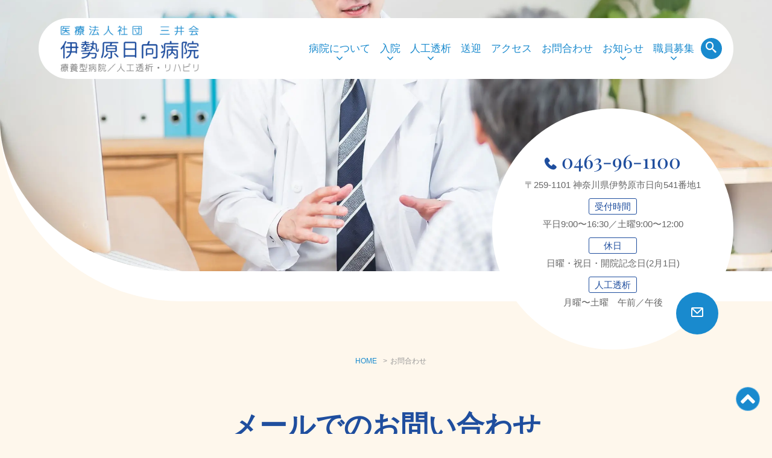

--- FILE ---
content_type: text/html; charset=UTF-8
request_url: https://i-hp.net/contact/
body_size: 8237
content:
<!DOCTYPE html>
<html lang="ja">
<head>
<meta charset="utf-8">
<meta http-equiv="X-UA-Compatible" content="IE=edge">
<meta name="viewport" content="width=device-width, initial-scale=1.0, viewport-fit=cover" />
<title>お問合わせ｜医療法人社団 三井会　伊勢原日向病院</title>
<!-- START OGP -->
<meta name="twitter:card" content="summary" />
<meta property="og:url" content="https://i-hp.net/contact/" />
<meta property="og:title" content="お問合わせ｜医療法人社団 三井会　伊勢原日向病院" />
<meta property="og:description" content="" />
<meta property="og:image" content="https://i-hp.net/wp-content/uploads/2023/04/header05-noresize.jpg">
    
<!-- END OGP -->
<link rel="stylesheet" media="all" href="https://i-hp.net/wp-content/themes/AA001-customize/css/style-base.css" />
<link rel="stylesheet" href="https://i-hp.net/wp-content/themes/AA001-customize/style.css?1703655725" type="text/css" />
<link rel="stylesheet" media="all" href="https://i-hp.net/wp-content/themes/AA001-customize/css-code.php" />
<link rel="SHORTCUT ICON" HREF="https://i-hp.net/wp-content/themes/AA001-customize/images/favicon.ico" />
<link rel="apple-touch-icon" sizes="180x180" href="https://i-hp.net/wp-content/uploads/2023/10/web-icon.png">
<meta name="apple-mobile-web-app-title" content="伊勢原日向">
<script src="https://i-hp.net/wp-content/themes/AA001-customize/js/swiper-bundle.min.js"></script>

	  <meta name='robots' content='max-image-preview:large' />
<link rel="alternate" title="oEmbed (JSON)" type="application/json+oembed" href="https://i-hp.net/wp-json/oembed/1.0/embed?url=https%3A%2F%2Fi-hp.net%2Fcontact%2F" />
<link rel="alternate" title="oEmbed (XML)" type="text/xml+oembed" href="https://i-hp.net/wp-json/oembed/1.0/embed?url=https%3A%2F%2Fi-hp.net%2Fcontact%2F&#038;format=xml" />
<script type="text/javascript" src="https://i-hp.net/wp-includes/js/jquery/jquery.min.js?ver=3.7.1" id="jquery-core-js"></script>
<script type="text/javascript" src="https://i-hp.net/wp-includes/js/jquery/jquery-migrate.min.js?ver=3.4.1" id="jquery-migrate-js"></script>
<link rel="https://api.w.org/" href="https://i-hp.net/wp-json/" /><link rel="alternate" title="JSON" type="application/json" href="https://i-hp.net/wp-json/wp/v2/pages/868" /><link rel="canonical" href="https://i-hp.net/contact/" />
<link rel='shortlink' href='https://i-hp.net/?p=868' />
<noscript><style>.lazyload[data-src]{display:none !important;}</style></noscript><style>.lazyload{background-image:none !important;}.lazyload:before{background-image:none !important;}</style><meta name="google-site-verification" content="GyBIvoxFXImwxVgh5z62mIII3M4RZYQdbk04ZBTHArY" />
<style id='global-styles-inline-css' type='text/css'>
:root{--wp--preset--aspect-ratio--square: 1;--wp--preset--aspect-ratio--4-3: 4/3;--wp--preset--aspect-ratio--3-4: 3/4;--wp--preset--aspect-ratio--3-2: 3/2;--wp--preset--aspect-ratio--2-3: 2/3;--wp--preset--aspect-ratio--16-9: 16/9;--wp--preset--aspect-ratio--9-16: 9/16;--wp--preset--color--black: #000000;--wp--preset--color--cyan-bluish-gray: #abb8c3;--wp--preset--color--white: #ffffff;--wp--preset--color--pale-pink: #f78da7;--wp--preset--color--vivid-red: #cf2e2e;--wp--preset--color--luminous-vivid-orange: #ff6900;--wp--preset--color--luminous-vivid-amber: #fcb900;--wp--preset--color--light-green-cyan: #7bdcb5;--wp--preset--color--vivid-green-cyan: #00d084;--wp--preset--color--pale-cyan-blue: #8ed1fc;--wp--preset--color--vivid-cyan-blue: #0693e3;--wp--preset--color--vivid-purple: #9b51e0;--wp--preset--gradient--vivid-cyan-blue-to-vivid-purple: linear-gradient(135deg,rgb(6,147,227) 0%,rgb(155,81,224) 100%);--wp--preset--gradient--light-green-cyan-to-vivid-green-cyan: linear-gradient(135deg,rgb(122,220,180) 0%,rgb(0,208,130) 100%);--wp--preset--gradient--luminous-vivid-amber-to-luminous-vivid-orange: linear-gradient(135deg,rgb(252,185,0) 0%,rgb(255,105,0) 100%);--wp--preset--gradient--luminous-vivid-orange-to-vivid-red: linear-gradient(135deg,rgb(255,105,0) 0%,rgb(207,46,46) 100%);--wp--preset--gradient--very-light-gray-to-cyan-bluish-gray: linear-gradient(135deg,rgb(238,238,238) 0%,rgb(169,184,195) 100%);--wp--preset--gradient--cool-to-warm-spectrum: linear-gradient(135deg,rgb(74,234,220) 0%,rgb(151,120,209) 20%,rgb(207,42,186) 40%,rgb(238,44,130) 60%,rgb(251,105,98) 80%,rgb(254,248,76) 100%);--wp--preset--gradient--blush-light-purple: linear-gradient(135deg,rgb(255,206,236) 0%,rgb(152,150,240) 100%);--wp--preset--gradient--blush-bordeaux: linear-gradient(135deg,rgb(254,205,165) 0%,rgb(254,45,45) 50%,rgb(107,0,62) 100%);--wp--preset--gradient--luminous-dusk: linear-gradient(135deg,rgb(255,203,112) 0%,rgb(199,81,192) 50%,rgb(65,88,208) 100%);--wp--preset--gradient--pale-ocean: linear-gradient(135deg,rgb(255,245,203) 0%,rgb(182,227,212) 50%,rgb(51,167,181) 100%);--wp--preset--gradient--electric-grass: linear-gradient(135deg,rgb(202,248,128) 0%,rgb(113,206,126) 100%);--wp--preset--gradient--midnight: linear-gradient(135deg,rgb(2,3,129) 0%,rgb(40,116,252) 100%);--wp--preset--font-size--small: 13px;--wp--preset--font-size--medium: 20px;--wp--preset--font-size--large: 36px;--wp--preset--font-size--x-large: 42px;--wp--preset--spacing--20: 0.44rem;--wp--preset--spacing--30: 0.67rem;--wp--preset--spacing--40: 1rem;--wp--preset--spacing--50: 1.5rem;--wp--preset--spacing--60: 2.25rem;--wp--preset--spacing--70: 3.38rem;--wp--preset--spacing--80: 5.06rem;--wp--preset--shadow--natural: 6px 6px 9px rgba(0, 0, 0, 0.2);--wp--preset--shadow--deep: 12px 12px 50px rgba(0, 0, 0, 0.4);--wp--preset--shadow--sharp: 6px 6px 0px rgba(0, 0, 0, 0.2);--wp--preset--shadow--outlined: 6px 6px 0px -3px rgb(255, 255, 255), 6px 6px rgb(0, 0, 0);--wp--preset--shadow--crisp: 6px 6px 0px rgb(0, 0, 0);}:where(.is-layout-flex){gap: 0.5em;}:where(.is-layout-grid){gap: 0.5em;}body .is-layout-flex{display: flex;}.is-layout-flex{flex-wrap: wrap;align-items: center;}.is-layout-flex > :is(*, div){margin: 0;}body .is-layout-grid{display: grid;}.is-layout-grid > :is(*, div){margin: 0;}:where(.wp-block-columns.is-layout-flex){gap: 2em;}:where(.wp-block-columns.is-layout-grid){gap: 2em;}:where(.wp-block-post-template.is-layout-flex){gap: 1.25em;}:where(.wp-block-post-template.is-layout-grid){gap: 1.25em;}.has-black-color{color: var(--wp--preset--color--black) !important;}.has-cyan-bluish-gray-color{color: var(--wp--preset--color--cyan-bluish-gray) !important;}.has-white-color{color: var(--wp--preset--color--white) !important;}.has-pale-pink-color{color: var(--wp--preset--color--pale-pink) !important;}.has-vivid-red-color{color: var(--wp--preset--color--vivid-red) !important;}.has-luminous-vivid-orange-color{color: var(--wp--preset--color--luminous-vivid-orange) !important;}.has-luminous-vivid-amber-color{color: var(--wp--preset--color--luminous-vivid-amber) !important;}.has-light-green-cyan-color{color: var(--wp--preset--color--light-green-cyan) !important;}.has-vivid-green-cyan-color{color: var(--wp--preset--color--vivid-green-cyan) !important;}.has-pale-cyan-blue-color{color: var(--wp--preset--color--pale-cyan-blue) !important;}.has-vivid-cyan-blue-color{color: var(--wp--preset--color--vivid-cyan-blue) !important;}.has-vivid-purple-color{color: var(--wp--preset--color--vivid-purple) !important;}.has-black-background-color{background-color: var(--wp--preset--color--black) !important;}.has-cyan-bluish-gray-background-color{background-color: var(--wp--preset--color--cyan-bluish-gray) !important;}.has-white-background-color{background-color: var(--wp--preset--color--white) !important;}.has-pale-pink-background-color{background-color: var(--wp--preset--color--pale-pink) !important;}.has-vivid-red-background-color{background-color: var(--wp--preset--color--vivid-red) !important;}.has-luminous-vivid-orange-background-color{background-color: var(--wp--preset--color--luminous-vivid-orange) !important;}.has-luminous-vivid-amber-background-color{background-color: var(--wp--preset--color--luminous-vivid-amber) !important;}.has-light-green-cyan-background-color{background-color: var(--wp--preset--color--light-green-cyan) !important;}.has-vivid-green-cyan-background-color{background-color: var(--wp--preset--color--vivid-green-cyan) !important;}.has-pale-cyan-blue-background-color{background-color: var(--wp--preset--color--pale-cyan-blue) !important;}.has-vivid-cyan-blue-background-color{background-color: var(--wp--preset--color--vivid-cyan-blue) !important;}.has-vivid-purple-background-color{background-color: var(--wp--preset--color--vivid-purple) !important;}.has-black-border-color{border-color: var(--wp--preset--color--black) !important;}.has-cyan-bluish-gray-border-color{border-color: var(--wp--preset--color--cyan-bluish-gray) !important;}.has-white-border-color{border-color: var(--wp--preset--color--white) !important;}.has-pale-pink-border-color{border-color: var(--wp--preset--color--pale-pink) !important;}.has-vivid-red-border-color{border-color: var(--wp--preset--color--vivid-red) !important;}.has-luminous-vivid-orange-border-color{border-color: var(--wp--preset--color--luminous-vivid-orange) !important;}.has-luminous-vivid-amber-border-color{border-color: var(--wp--preset--color--luminous-vivid-amber) !important;}.has-light-green-cyan-border-color{border-color: var(--wp--preset--color--light-green-cyan) !important;}.has-vivid-green-cyan-border-color{border-color: var(--wp--preset--color--vivid-green-cyan) !important;}.has-pale-cyan-blue-border-color{border-color: var(--wp--preset--color--pale-cyan-blue) !important;}.has-vivid-cyan-blue-border-color{border-color: var(--wp--preset--color--vivid-cyan-blue) !important;}.has-vivid-purple-border-color{border-color: var(--wp--preset--color--vivid-purple) !important;}.has-vivid-cyan-blue-to-vivid-purple-gradient-background{background: var(--wp--preset--gradient--vivid-cyan-blue-to-vivid-purple) !important;}.has-light-green-cyan-to-vivid-green-cyan-gradient-background{background: var(--wp--preset--gradient--light-green-cyan-to-vivid-green-cyan) !important;}.has-luminous-vivid-amber-to-luminous-vivid-orange-gradient-background{background: var(--wp--preset--gradient--luminous-vivid-amber-to-luminous-vivid-orange) !important;}.has-luminous-vivid-orange-to-vivid-red-gradient-background{background: var(--wp--preset--gradient--luminous-vivid-orange-to-vivid-red) !important;}.has-very-light-gray-to-cyan-bluish-gray-gradient-background{background: var(--wp--preset--gradient--very-light-gray-to-cyan-bluish-gray) !important;}.has-cool-to-warm-spectrum-gradient-background{background: var(--wp--preset--gradient--cool-to-warm-spectrum) !important;}.has-blush-light-purple-gradient-background{background: var(--wp--preset--gradient--blush-light-purple) !important;}.has-blush-bordeaux-gradient-background{background: var(--wp--preset--gradient--blush-bordeaux) !important;}.has-luminous-dusk-gradient-background{background: var(--wp--preset--gradient--luminous-dusk) !important;}.has-pale-ocean-gradient-background{background: var(--wp--preset--gradient--pale-ocean) !important;}.has-electric-grass-gradient-background{background: var(--wp--preset--gradient--electric-grass) !important;}.has-midnight-gradient-background{background: var(--wp--preset--gradient--midnight) !important;}.has-small-font-size{font-size: var(--wp--preset--font-size--small) !important;}.has-medium-font-size{font-size: var(--wp--preset--font-size--medium) !important;}.has-large-font-size{font-size: var(--wp--preset--font-size--large) !important;}.has-x-large-font-size{font-size: var(--wp--preset--font-size--x-large) !important;}
/*# sourceURL=global-styles-inline-css */
</style>
<style id='wp-img-auto-sizes-contain-inline-css' type='text/css'>
img:is([sizes=auto i],[sizes^="auto," i]){contain-intrinsic-size:3000px 1500px}
/*# sourceURL=wp-img-auto-sizes-contain-inline-css */
</style>
<style id='wp-emoji-styles-inline-css' type='text/css'>

	img.wp-smiley, img.emoji {
		display: inline !important;
		border: none !important;
		box-shadow: none !important;
		height: 1em !important;
		width: 1em !important;
		margin: 0 0.07em !important;
		vertical-align: -0.1em !important;
		background: none !important;
		padding: 0 !important;
	}
/*# sourceURL=wp-emoji-styles-inline-css */
</style>
<style id='wp-block-library-inline-css' type='text/css'>
:root{--wp-block-synced-color:#7a00df;--wp-block-synced-color--rgb:122,0,223;--wp-bound-block-color:var(--wp-block-synced-color);--wp-editor-canvas-background:#ddd;--wp-admin-theme-color:#007cba;--wp-admin-theme-color--rgb:0,124,186;--wp-admin-theme-color-darker-10:#006ba1;--wp-admin-theme-color-darker-10--rgb:0,107,160.5;--wp-admin-theme-color-darker-20:#005a87;--wp-admin-theme-color-darker-20--rgb:0,90,135;--wp-admin-border-width-focus:2px}@media (min-resolution:192dpi){:root{--wp-admin-border-width-focus:1.5px}}.wp-element-button{cursor:pointer}:root .has-very-light-gray-background-color{background-color:#eee}:root .has-very-dark-gray-background-color{background-color:#313131}:root .has-very-light-gray-color{color:#eee}:root .has-very-dark-gray-color{color:#313131}:root .has-vivid-green-cyan-to-vivid-cyan-blue-gradient-background{background:linear-gradient(135deg,#00d084,#0693e3)}:root .has-purple-crush-gradient-background{background:linear-gradient(135deg,#34e2e4,#4721fb 50%,#ab1dfe)}:root .has-hazy-dawn-gradient-background{background:linear-gradient(135deg,#faaca8,#dad0ec)}:root .has-subdued-olive-gradient-background{background:linear-gradient(135deg,#fafae1,#67a671)}:root .has-atomic-cream-gradient-background{background:linear-gradient(135deg,#fdd79a,#004a59)}:root .has-nightshade-gradient-background{background:linear-gradient(135deg,#330968,#31cdcf)}:root .has-midnight-gradient-background{background:linear-gradient(135deg,#020381,#2874fc)}:root{--wp--preset--font-size--normal:16px;--wp--preset--font-size--huge:42px}.has-regular-font-size{font-size:1em}.has-larger-font-size{font-size:2.625em}.has-normal-font-size{font-size:var(--wp--preset--font-size--normal)}.has-huge-font-size{font-size:var(--wp--preset--font-size--huge)}.has-text-align-center{text-align:center}.has-text-align-left{text-align:left}.has-text-align-right{text-align:right}.has-fit-text{white-space:nowrap!important}#end-resizable-editor-section{display:none}.aligncenter{clear:both}.items-justified-left{justify-content:flex-start}.items-justified-center{justify-content:center}.items-justified-right{justify-content:flex-end}.items-justified-space-between{justify-content:space-between}.screen-reader-text{border:0;clip-path:inset(50%);height:1px;margin:-1px;overflow:hidden;padding:0;position:absolute;width:1px;word-wrap:normal!important}.screen-reader-text:focus{background-color:#ddd;clip-path:none;color:#444;display:block;font-size:1em;height:auto;left:5px;line-height:normal;padding:15px 23px 14px;text-decoration:none;top:5px;width:auto;z-index:100000}html :where(.has-border-color){border-style:solid}html :where([style*=border-top-color]){border-top-style:solid}html :where([style*=border-right-color]){border-right-style:solid}html :where([style*=border-bottom-color]){border-bottom-style:solid}html :where([style*=border-left-color]){border-left-style:solid}html :where([style*=border-width]){border-style:solid}html :where([style*=border-top-width]){border-top-style:solid}html :where([style*=border-right-width]){border-right-style:solid}html :where([style*=border-bottom-width]){border-bottom-style:solid}html :where([style*=border-left-width]){border-left-style:solid}html :where(img[class*=wp-image-]){height:auto;max-width:100%}:where(figure){margin:0 0 1em}html :where(.is-position-sticky){--wp-admin--admin-bar--position-offset:var(--wp-admin--admin-bar--height,0px)}@media screen and (max-width:600px){html :where(.is-position-sticky){--wp-admin--admin-bar--position-offset:0px}}
/*# sourceURL=/wp-includes/css/dist/block-library/common.min.css */
</style>
<style id='classic-theme-styles-inline-css' type='text/css'>
/*! This file is auto-generated */
.wp-block-button__link{color:#fff;background-color:#32373c;border-radius:9999px;box-shadow:none;text-decoration:none;padding:calc(.667em + 2px) calc(1.333em + 2px);font-size:1.125em}.wp-block-file__button{background:#32373c;color:#fff;text-decoration:none}
/*# sourceURL=/wp-includes/css/classic-themes.min.css */
</style>
<link rel='stylesheet' id='contact-form-7-css' href='https://i-hp.net/wp-content/plugins/contact-form-7/includes/css/styles.css?ver=5.9.6' type='text/css' media='all' />
<link rel='stylesheet' id='wp-lightbox-2.min.css-css' href='https://i-hp.net/wp-content/plugins/wp-lightbox-2/styles/lightbox.min.css?ver=1.3.4' type='text/css' media='all' />
<link rel='stylesheet' id='mobile-css' href='https://i-hp.net/wp-content/themes/AA001-customize/responsive.css' type='text/css' media='all' />
<link rel='stylesheet' id='icon-css' href='https://i-hp.net/wp-content/themes/AA001-customize/fonts/font-icon.css' type='text/css' media='all' />
<link rel='stylesheet' id='slider-css' href='https://i-hp.net/wp-content/themes/AA001-customize/css/swiper-bundle.min.css' type='text/css' media='all' />
</head>

<style>
    :root {
        --main: #1f4e9e;
        --sub: #198ace;
        --link: #198ace;
        --link-h: #1f4e9e;
    }
</style>

<body  id="page-contact"  style="background:;" ontouchstart="">
   <div id="search-wrap">
    <div class="close-btn"><i class="icon-close_fill"></i></div>
    <div id="search" class="widget widget-search">
        <form role="search" method="get" id="searchform" action="https://i-hp.net/">
            <input type="text" value="" name="s" id="s" />
            <input type="image" src="https://i-hp.net/wp-content/themes/AA001-customize/images/search-icon.png" id="searchsubmit" value="" />
        </form>
    </div>
</div>    <header>
        <div class="header-top">
                        <a href="https://i-hp.net/" title="医療法人社団 三井会　伊勢原日向病院" rel="home"><img src="[data-uri]" alt="医療法人社団 三井会　伊勢原日向病院" width="230" height="auto" class="header-logo lazyload" data-src="https://i-hp.net/wp-content/uploads/2023/08/logo.png" decoding="async" data-eio-rwidth="279" data-eio-rheight="94"><noscript><img src="https://i-hp.net/wp-content/uploads/2023/08/logo.png" alt="医療法人社団 三井会　伊勢原日向病院" width="230" height="auto" class="header-logo" data-eio="l"></noscript></a>
            <div id="nav-box">
                <nav id="mainNav">
                    <ul class="pullMain">
                                                                                                <li class="has-sub"><a href="">病院について</a>
                            <ul>
                                                                                                                                <li><a href="https://i-hp.net/about/">病院概要</a></li>
                                                                                                <li><a href="https://i-hp.net/kangobu/">看護部</a></li>
                                                                                                <li><a href="https://i-hp.net/patients_right/">患者様の権利</a></li>
                                                                                                <li><a href="https://i-hp.net/privacy_policy/">個人情報保護方針</a></li>
                                                                                            </ul>
                        </li>
                                                                                                <li class="has-sub"><a href="">入院</a>
                            <ul>
                                                                                                                                <li><a href="https://i-hp.net/entrance/">入院について</a></li>
                                                                                                <li><a href="https://i-hp.net/step/">入院後の一日の流れ</a></li>
                                                                                                <li><a href="https://i-hp.net/about3/">面会について</a></li>
                                                                                                <li><a href="https://i-hp.net/eat/">食事について</a></li>
                                                                                                <li><a href="https://i-hp.net/event2/">リハビリについて</a></li>
                                                                                                <li><a href="https://i-hp.net/event/">イベント</a></li>
                                                                                                <li><a href="https://i-hp.net/sodanshitsu/">医療福祉相談</a></li>
                                                                                                <li><a href="https://i-hp.net/prevention/">感染予防対策</a></li>
                                                                                            </ul>
                        </li>
                                                                                                <li class="has-sub"><a href="">人工透析</a>
                            <ul>
                                                                                                                                <li><a href="https://i-hp.net/touseki/">人工透析</a></li>
                                                                                                <li><a href="https://i-hp.net/how-to/">当院での透析療法</a></li>
                                                                                            </ul>
                        </li>
                                                                                                                        <li><a href="https://i-hp.net/pick-up/">送迎</a></li>
                                                                                                                        <li><a href="https://i-hp.net/access/">アクセス</a></li>
                                                                                                                        <li><a href="https://i-hp.net/contact/">お問合わせ</a></li>
                                                                                                <li class="has-sub"><a href="">お知らせ</a>
                            <ul>
                                                                                                                                <li><a href="https://i-hp.net/information/">病院からのお知らせ</a></li>
                                                                                                <li><a href="https://i-hp.net/information-recruit/">職員募集のお知らせ</a></li>
                                                                                            </ul>
                        </li>
                                                                                                <li class="has-sub"><a href="">職員募集</a>
                            <ul>
                                                                                                                                <li><a href="https://i-hp.net/recruit/">職員募集について</a></li>
                                                                                                <li><a href="https://i-hp.net/working/">あなたに合った働き方</a></li>
                                                                                                <li><a href="https://i-hp.net/recruit-list/">募集要項</a></li>
                                                                                                <li><a href="https://i-hp.net/recruit-entry/">メールでの応募</a></li>
                                                                                            </ul>
                        </li>
                                                                                            </ul>
                </nav>
                <p class="open-btn"><i class="icon-search"></i></p>
            </div>
        </div>
            <div class="head-title">
                                <picture>
                <source media="(max-width:900px)"  sizes="100vw" data-srcset="https://i-hp.net/wp-content/uploads/2023/04/header05-noresize-900x360.jpg 900w">
                <img src="[data-uri]" width="100%" height="100%;" alt="" data-src="https://i-hp.net/wp-content/uploads/2023/04/header05-noresize.jpg" decoding="async" class="lazyload" data-eio-rwidth="2400" data-eio-rheight="959" /><noscript><img src="https://i-hp.net/wp-content/uploads/2023/04/header05-noresize.jpg" width="100%" height="100%;" alt="" data-eio="l" /></noscript>
            </picture>

                        <div id="base">
                <p class="tel"><i class="icon-phone_fill"></i> 0463-96-1100</p>
                <p>〒259-1101 神奈川県伊勢原市日向541番地1</p>
                <p class="title">受付時間</p>平日9:00〜16:30／土曜9:00〜12:00
                <p class="title">休日</p>日曜・祝日・開院記念日(2月1日)
                <p class="title">人工透析</p>月曜〜土曜　午前／午後
                <a href="https://i-hp.net/contact/" class="form"><i class="icon-mail_line"></i></a>
            </div>
    </div><!-- END .head_title -->
    <div id="breadcrumb"><ul class="inner"><li><a href="https://i-hp.net/">HOME</a></li><li>&gt;</li><li>お問合わせ</li></ul></div><!-- END #breadcrumb -->     </header>
        
<article class="post-868 page-content inner">
    <div id="content" class="contact-format">
        <h1 class="page-title">メールでのお問い合わせ</h1>
                <!------------ START CONTACT ------------>
        <section class="bace-box mb00">
            <a name="form" id="form" class="hideAnchor"></a>
                        <div class="text">
                <h2 class="title">電話でのお問い合わせ</h2>
<div class="mb150">
<p class="contact-tel mb150"><i class="icon-phone_fill"></i> 0463-96-1100</p>
<p>受付時間：平日　9:00～17:00／土曜　9:00～12:00<br />
休診日：日曜・祝日・開院記念日(2月1日)
</p></div>
<h2 class="title">メールでのお問い合わせ</h2>
<p>入力後、送信ボタンを押してください。</p>
<p style="margin-bottom: 50px!important;"><span class="star2">＝必須項目</span></p>

<div class="wpcf7 no-js" id="wpcf7-f1173-p868-o1" lang="ja" dir="ltr">
<div class="screen-reader-response"><p role="status" aria-live="polite" aria-atomic="true"></p> <ul></ul></div>
<form action="/contact/#wpcf7-f1173-p868-o1" method="post" class="wpcf7-form init" aria-label="コンタクトフォーム" novalidate="novalidate" data-status="init">
<div style="display: none;">
<input type="hidden" name="_wpcf7" value="1173" />
<input type="hidden" name="_wpcf7_version" value="5.9.6" />
<input type="hidden" name="_wpcf7_locale" value="ja" />
<input type="hidden" name="_wpcf7_unit_tag" value="wpcf7-f1173-p868-o1" />
<input type="hidden" name="_wpcf7_container_post" value="868" />
<input type="hidden" name="_wpcf7_posted_data_hash" value="" />
<input type="hidden" name="_wpcf7_recaptcha_response" value="" />
</div>
<p class="dual">お問い合わせ項目<span class="star"></span><br />
<span class="wpcf7-form-control-wrap" data-name="type"><span class="wpcf7-form-control wpcf7-checkbox wpcf7-validates-as-required wpcf7-exclusive-checkbox"><span class="wpcf7-list-item first"><input type="checkbox" name="type" value="入院相談" /><span class="wpcf7-list-item-label">入院相談</span></span><span class="wpcf7-list-item last"><input type="checkbox" name="type" value="その他のお問い合わせ" /><span class="wpcf7-list-item-label">その他のお問い合わせ</span></span></span></span>
</p>
<p class="dual last">お名前<span class="star"></span><br />
<span class="wpcf7-form-control-wrap" data-name="your-name"><input size="40" maxlength="80" class="wpcf7-form-control wpcf7-text wpcf7-validates-as-required" aria-required="true" aria-invalid="false" value="" type="text" name="your-name" /></span>
</p>
<p class="dual">メールアドレス<span class="star"></span><br />
<span class="wpcf7-form-control-wrap" data-name="your-email"><input size="40" maxlength="80" class="wpcf7-form-control wpcf7-email wpcf7-validates-as-required wpcf7-text wpcf7-validates-as-email" aria-required="true" aria-invalid="false" value="" type="email" name="your-email" /></span>
</p>
<p class="dual last">メールアドレス（再入力）<span class="star"></span><br />
<span class="wpcf7-form-control-wrap" data-name="your-email_confirm"><input size="40" maxlength="80" class="wpcf7-form-control wpcf7-email wpcf7-validates-as-required wpcf7-text wpcf7-validates-as-email" aria-required="true" aria-invalid="false" value="" type="email" name="your-email_confirm" /></span>
</p>
<p class="full">お問い合わせ内容<span class="star"></span><br />
<span class="wpcf7-form-control-wrap" data-name="your-message"><textarea cols="40" rows="10" maxlength="400" class="wpcf7-form-control wpcf7-textarea wpcf7-validates-as-required" aria-required="true" aria-invalid="false" name="your-message"></textarea></span>
</p>
<p class="full"><input class="wpcf7-form-control wpcf7-submit has-spinner" type="submit" value="送信" />
</p>
<p class="recaptcha_policy">This site is protected by reCAPTCHA and the Google<a href="https://policies.google.com/privacy" target="_blank">Privacy Policy</a> and <a href="https://policies.google.com/terms" target="_blank">Terms of Service</a> apply.
</p><div class="wpcf7-response-output" aria-hidden="true"></div>
</form>
</div>

            </div>
                    </section>
        <!------------ END CONTACT ------------>
                    </div>
</article>



<div id="footer">
            <div class="inner">
        <img src="[data-uri]" width="200" height="auto" alt="医療法人社団 三井会　伊勢原日向病院" class="mb20 lazyload" data-src="https://i-hp.net/wp-content/uploads/2023/08/logo.png" decoding="async" data-eio-rwidth="279" data-eio-rheight="94"><noscript><img src="https://i-hp.net/wp-content/uploads/2023/08/logo.png" width="200" height="auto" alt="医療法人社団 三井会　伊勢原日向病院" class="mb20" data-eio="l"></noscript>                <ul>
                        <li class="address">〒259-1101 神奈川県伊勢原市日向541番地1 <a href="https://i-hp.net/access/"><i class="icon-clock_line"></i> MAP</a></li>            <li class="tel"><i class="icon-phone_fill"></i> 0463-96-1100</li>                                                　　<li class="mail"><a href="https://i-hp.net/contact/"><i class="icon-mail_line"></i> MAIL</a></li>
                                </ul>
        
                        <div class="footer-content inner">
                    </div>
                
                        
        <div class="under-btn">
            <a href="tel:0463-96-1100"><i class="icon-phone_fill"></i> TEL</a>
            <a href="https://i-hp.net/contact/"><i class="icon-mail_fill"></i> MAIL</a>        </div>
    </div>
</div><!-- END #footer -->

<div class="footer-under">
    <div class="inner">
        <div class="copyright">Copyright &copy; 2026 医療法人社団 三井会　伊勢原日向病院 All rights Reserved.</div>
    </div>
</div><!-- END .footer-under -->

<div id="page-scroll"><a href="#" id="move-page-top" aria-label="ページトップ"><i class="fas fa-angle-up"></i></a></div>
<script type="speculationrules">
{"prefetch":[{"source":"document","where":{"and":[{"href_matches":"/*"},{"not":{"href_matches":["/wp-*.php","/wp-admin/*","/wp-content/uploads/*","/wp-content/*","/wp-content/plugins/*","/wp-content/themes/AA001-customize/*","/*\\?(.+)"]}},{"not":{"selector_matches":"a[rel~=\"nofollow\"]"}},{"not":{"selector_matches":".no-prefetch, .no-prefetch a"}}]},"eagerness":"conservative"}]}
</script>
<script type="text/javascript" id="eio-lazy-load-js-before">
/* <![CDATA[ */
var eio_lazy_vars = {"exactdn_domain":"","skip_autoscale":0,"threshold":0};
//# sourceURL=eio-lazy-load-js-before
/* ]]> */
</script>
<script type="text/javascript" src="https://i-hp.net/wp-content/plugins/ewww-image-optimizer/includes/lazysizes.min.js?ver=770" id="eio-lazy-load-js" async="async" data-wp-strategy="async"></script>
<script type="text/javascript" src="https://i-hp.net/wp-content/plugins/contact-form-7/includes/swv/js/index.js?ver=5.9.6" id="swv-js"></script>
<script type="text/javascript" id="contact-form-7-js-extra">
/* <![CDATA[ */
var wpcf7 = {"api":{"root":"https://i-hp.net/wp-json/","namespace":"contact-form-7/v1"}};
//# sourceURL=contact-form-7-js-extra
/* ]]> */
</script>
<script type="text/javascript" src="https://i-hp.net/wp-content/plugins/contact-form-7/includes/js/index.js?ver=5.9.6" id="contact-form-7-js"></script>
<script type="text/javascript" id="wp-jquery-lightbox-js-extra">
/* <![CDATA[ */
var JQLBSettings = {"fitToScreen":"0","resizeSpeed":"400","displayDownloadLink":"0","navbarOnTop":"0","loopImages":"","resizeCenter":"","marginSize":"","linkTarget":"","help":"","prevLinkTitle":"previous image","nextLinkTitle":"next image","prevLinkText":"\u00ab Previous","nextLinkText":"Next \u00bb","closeTitle":"close image gallery","image":"Image ","of":" of ","download":"Download","jqlb_overlay_opacity":"80","jqlb_overlay_color":"#000000","jqlb_overlay_close":"1","jqlb_border_width":"10","jqlb_border_color":"#ffffff","jqlb_border_radius":"0","jqlb_image_info_background_transparency":"100","jqlb_image_info_bg_color":"#ffffff","jqlb_image_info_text_color":"#000000","jqlb_image_info_text_fontsize":"10","jqlb_show_text_for_image":"1","jqlb_next_image_title":"next image","jqlb_previous_image_title":"previous image","jqlb_next_button_image":"https://i-hp.net/wp-content/plugins/wp-lightbox-2/styles/images/next.gif","jqlb_previous_button_image":"https://i-hp.net/wp-content/plugins/wp-lightbox-2/styles/images/prev.gif","jqlb_maximum_width":"","jqlb_maximum_height":"","jqlb_show_close_button":"1","jqlb_close_image_title":"close image gallery","jqlb_close_image_max_heght":"22","jqlb_image_for_close_lightbox":"https://i-hp.net/wp-content/plugins/wp-lightbox-2/styles/images/closelabel.gif","jqlb_keyboard_navigation":"1","jqlb_popup_size_fix":"0"};
//# sourceURL=wp-jquery-lightbox-js-extra
/* ]]> */
</script>
<script type="text/javascript" src="https://i-hp.net/wp-content/plugins/wp-lightbox-2/js/dist/wp-lightbox-2.min.js?ver=1.3.4.1" id="wp-jquery-lightbox-js"></script>
<script type="text/javascript" src="https://i-hp.net/wp-content/themes/AA001-customize/js/jquery.script.js?ver=6.9" id="javascript-js"></script>
<script type="text/javascript" src="https://i-hp.net/wp-content/themes/AA001-customize/js/jquery.meanmenu.js?ver=6.9" id="javascript2-js"></script>
<script type="text/javascript" src="https://i-hp.net/wp-content/themes/AA001-customize/js/all.js?ver=6.9" id="javascript3-js"></script>
<script type="text/javascript" src="https://www.google.com/recaptcha/api.js?render=6Lc-jcooAAAAACZnaluJDPmzNBrGyGQ4fif5Ur1W&amp;ver=3.0" id="google-recaptcha-js"></script>
<script type="text/javascript" src="https://i-hp.net/wp-includes/js/dist/vendor/wp-polyfill.min.js?ver=3.15.0" id="wp-polyfill-js"></script>
<script type="text/javascript" id="wpcf7-recaptcha-js-extra">
/* <![CDATA[ */
var wpcf7_recaptcha = {"sitekey":"6Lc-jcooAAAAACZnaluJDPmzNBrGyGQ4fif5Ur1W","actions":{"homepage":"homepage","contactform":"contactform"}};
//# sourceURL=wpcf7-recaptcha-js-extra
/* ]]> */
</script>
<script type="text/javascript" src="https://i-hp.net/wp-content/plugins/contact-form-7/modules/recaptcha/index.js?ver=5.9.6" id="wpcf7-recaptcha-js"></script>
</body>

</html>

--- FILE ---
content_type: text/html; charset=utf-8
request_url: https://www.google.com/recaptcha/api2/anchor?ar=1&k=6Lc-jcooAAAAACZnaluJDPmzNBrGyGQ4fif5Ur1W&co=aHR0cHM6Ly9pLWhwLm5ldDo0NDM.&hl=en&v=PoyoqOPhxBO7pBk68S4YbpHZ&size=invisible&anchor-ms=20000&execute-ms=30000&cb=y1fl60om9s9r
body_size: 48600
content:
<!DOCTYPE HTML><html dir="ltr" lang="en"><head><meta http-equiv="Content-Type" content="text/html; charset=UTF-8">
<meta http-equiv="X-UA-Compatible" content="IE=edge">
<title>reCAPTCHA</title>
<style type="text/css">
/* cyrillic-ext */
@font-face {
  font-family: 'Roboto';
  font-style: normal;
  font-weight: 400;
  font-stretch: 100%;
  src: url(//fonts.gstatic.com/s/roboto/v48/KFO7CnqEu92Fr1ME7kSn66aGLdTylUAMa3GUBHMdazTgWw.woff2) format('woff2');
  unicode-range: U+0460-052F, U+1C80-1C8A, U+20B4, U+2DE0-2DFF, U+A640-A69F, U+FE2E-FE2F;
}
/* cyrillic */
@font-face {
  font-family: 'Roboto';
  font-style: normal;
  font-weight: 400;
  font-stretch: 100%;
  src: url(//fonts.gstatic.com/s/roboto/v48/KFO7CnqEu92Fr1ME7kSn66aGLdTylUAMa3iUBHMdazTgWw.woff2) format('woff2');
  unicode-range: U+0301, U+0400-045F, U+0490-0491, U+04B0-04B1, U+2116;
}
/* greek-ext */
@font-face {
  font-family: 'Roboto';
  font-style: normal;
  font-weight: 400;
  font-stretch: 100%;
  src: url(//fonts.gstatic.com/s/roboto/v48/KFO7CnqEu92Fr1ME7kSn66aGLdTylUAMa3CUBHMdazTgWw.woff2) format('woff2');
  unicode-range: U+1F00-1FFF;
}
/* greek */
@font-face {
  font-family: 'Roboto';
  font-style: normal;
  font-weight: 400;
  font-stretch: 100%;
  src: url(//fonts.gstatic.com/s/roboto/v48/KFO7CnqEu92Fr1ME7kSn66aGLdTylUAMa3-UBHMdazTgWw.woff2) format('woff2');
  unicode-range: U+0370-0377, U+037A-037F, U+0384-038A, U+038C, U+038E-03A1, U+03A3-03FF;
}
/* math */
@font-face {
  font-family: 'Roboto';
  font-style: normal;
  font-weight: 400;
  font-stretch: 100%;
  src: url(//fonts.gstatic.com/s/roboto/v48/KFO7CnqEu92Fr1ME7kSn66aGLdTylUAMawCUBHMdazTgWw.woff2) format('woff2');
  unicode-range: U+0302-0303, U+0305, U+0307-0308, U+0310, U+0312, U+0315, U+031A, U+0326-0327, U+032C, U+032F-0330, U+0332-0333, U+0338, U+033A, U+0346, U+034D, U+0391-03A1, U+03A3-03A9, U+03B1-03C9, U+03D1, U+03D5-03D6, U+03F0-03F1, U+03F4-03F5, U+2016-2017, U+2034-2038, U+203C, U+2040, U+2043, U+2047, U+2050, U+2057, U+205F, U+2070-2071, U+2074-208E, U+2090-209C, U+20D0-20DC, U+20E1, U+20E5-20EF, U+2100-2112, U+2114-2115, U+2117-2121, U+2123-214F, U+2190, U+2192, U+2194-21AE, U+21B0-21E5, U+21F1-21F2, U+21F4-2211, U+2213-2214, U+2216-22FF, U+2308-230B, U+2310, U+2319, U+231C-2321, U+2336-237A, U+237C, U+2395, U+239B-23B7, U+23D0, U+23DC-23E1, U+2474-2475, U+25AF, U+25B3, U+25B7, U+25BD, U+25C1, U+25CA, U+25CC, U+25FB, U+266D-266F, U+27C0-27FF, U+2900-2AFF, U+2B0E-2B11, U+2B30-2B4C, U+2BFE, U+3030, U+FF5B, U+FF5D, U+1D400-1D7FF, U+1EE00-1EEFF;
}
/* symbols */
@font-face {
  font-family: 'Roboto';
  font-style: normal;
  font-weight: 400;
  font-stretch: 100%;
  src: url(//fonts.gstatic.com/s/roboto/v48/KFO7CnqEu92Fr1ME7kSn66aGLdTylUAMaxKUBHMdazTgWw.woff2) format('woff2');
  unicode-range: U+0001-000C, U+000E-001F, U+007F-009F, U+20DD-20E0, U+20E2-20E4, U+2150-218F, U+2190, U+2192, U+2194-2199, U+21AF, U+21E6-21F0, U+21F3, U+2218-2219, U+2299, U+22C4-22C6, U+2300-243F, U+2440-244A, U+2460-24FF, U+25A0-27BF, U+2800-28FF, U+2921-2922, U+2981, U+29BF, U+29EB, U+2B00-2BFF, U+4DC0-4DFF, U+FFF9-FFFB, U+10140-1018E, U+10190-1019C, U+101A0, U+101D0-101FD, U+102E0-102FB, U+10E60-10E7E, U+1D2C0-1D2D3, U+1D2E0-1D37F, U+1F000-1F0FF, U+1F100-1F1AD, U+1F1E6-1F1FF, U+1F30D-1F30F, U+1F315, U+1F31C, U+1F31E, U+1F320-1F32C, U+1F336, U+1F378, U+1F37D, U+1F382, U+1F393-1F39F, U+1F3A7-1F3A8, U+1F3AC-1F3AF, U+1F3C2, U+1F3C4-1F3C6, U+1F3CA-1F3CE, U+1F3D4-1F3E0, U+1F3ED, U+1F3F1-1F3F3, U+1F3F5-1F3F7, U+1F408, U+1F415, U+1F41F, U+1F426, U+1F43F, U+1F441-1F442, U+1F444, U+1F446-1F449, U+1F44C-1F44E, U+1F453, U+1F46A, U+1F47D, U+1F4A3, U+1F4B0, U+1F4B3, U+1F4B9, U+1F4BB, U+1F4BF, U+1F4C8-1F4CB, U+1F4D6, U+1F4DA, U+1F4DF, U+1F4E3-1F4E6, U+1F4EA-1F4ED, U+1F4F7, U+1F4F9-1F4FB, U+1F4FD-1F4FE, U+1F503, U+1F507-1F50B, U+1F50D, U+1F512-1F513, U+1F53E-1F54A, U+1F54F-1F5FA, U+1F610, U+1F650-1F67F, U+1F687, U+1F68D, U+1F691, U+1F694, U+1F698, U+1F6AD, U+1F6B2, U+1F6B9-1F6BA, U+1F6BC, U+1F6C6-1F6CF, U+1F6D3-1F6D7, U+1F6E0-1F6EA, U+1F6F0-1F6F3, U+1F6F7-1F6FC, U+1F700-1F7FF, U+1F800-1F80B, U+1F810-1F847, U+1F850-1F859, U+1F860-1F887, U+1F890-1F8AD, U+1F8B0-1F8BB, U+1F8C0-1F8C1, U+1F900-1F90B, U+1F93B, U+1F946, U+1F984, U+1F996, U+1F9E9, U+1FA00-1FA6F, U+1FA70-1FA7C, U+1FA80-1FA89, U+1FA8F-1FAC6, U+1FACE-1FADC, U+1FADF-1FAE9, U+1FAF0-1FAF8, U+1FB00-1FBFF;
}
/* vietnamese */
@font-face {
  font-family: 'Roboto';
  font-style: normal;
  font-weight: 400;
  font-stretch: 100%;
  src: url(//fonts.gstatic.com/s/roboto/v48/KFO7CnqEu92Fr1ME7kSn66aGLdTylUAMa3OUBHMdazTgWw.woff2) format('woff2');
  unicode-range: U+0102-0103, U+0110-0111, U+0128-0129, U+0168-0169, U+01A0-01A1, U+01AF-01B0, U+0300-0301, U+0303-0304, U+0308-0309, U+0323, U+0329, U+1EA0-1EF9, U+20AB;
}
/* latin-ext */
@font-face {
  font-family: 'Roboto';
  font-style: normal;
  font-weight: 400;
  font-stretch: 100%;
  src: url(//fonts.gstatic.com/s/roboto/v48/KFO7CnqEu92Fr1ME7kSn66aGLdTylUAMa3KUBHMdazTgWw.woff2) format('woff2');
  unicode-range: U+0100-02BA, U+02BD-02C5, U+02C7-02CC, U+02CE-02D7, U+02DD-02FF, U+0304, U+0308, U+0329, U+1D00-1DBF, U+1E00-1E9F, U+1EF2-1EFF, U+2020, U+20A0-20AB, U+20AD-20C0, U+2113, U+2C60-2C7F, U+A720-A7FF;
}
/* latin */
@font-face {
  font-family: 'Roboto';
  font-style: normal;
  font-weight: 400;
  font-stretch: 100%;
  src: url(//fonts.gstatic.com/s/roboto/v48/KFO7CnqEu92Fr1ME7kSn66aGLdTylUAMa3yUBHMdazQ.woff2) format('woff2');
  unicode-range: U+0000-00FF, U+0131, U+0152-0153, U+02BB-02BC, U+02C6, U+02DA, U+02DC, U+0304, U+0308, U+0329, U+2000-206F, U+20AC, U+2122, U+2191, U+2193, U+2212, U+2215, U+FEFF, U+FFFD;
}
/* cyrillic-ext */
@font-face {
  font-family: 'Roboto';
  font-style: normal;
  font-weight: 500;
  font-stretch: 100%;
  src: url(//fonts.gstatic.com/s/roboto/v48/KFO7CnqEu92Fr1ME7kSn66aGLdTylUAMa3GUBHMdazTgWw.woff2) format('woff2');
  unicode-range: U+0460-052F, U+1C80-1C8A, U+20B4, U+2DE0-2DFF, U+A640-A69F, U+FE2E-FE2F;
}
/* cyrillic */
@font-face {
  font-family: 'Roboto';
  font-style: normal;
  font-weight: 500;
  font-stretch: 100%;
  src: url(//fonts.gstatic.com/s/roboto/v48/KFO7CnqEu92Fr1ME7kSn66aGLdTylUAMa3iUBHMdazTgWw.woff2) format('woff2');
  unicode-range: U+0301, U+0400-045F, U+0490-0491, U+04B0-04B1, U+2116;
}
/* greek-ext */
@font-face {
  font-family: 'Roboto';
  font-style: normal;
  font-weight: 500;
  font-stretch: 100%;
  src: url(//fonts.gstatic.com/s/roboto/v48/KFO7CnqEu92Fr1ME7kSn66aGLdTylUAMa3CUBHMdazTgWw.woff2) format('woff2');
  unicode-range: U+1F00-1FFF;
}
/* greek */
@font-face {
  font-family: 'Roboto';
  font-style: normal;
  font-weight: 500;
  font-stretch: 100%;
  src: url(//fonts.gstatic.com/s/roboto/v48/KFO7CnqEu92Fr1ME7kSn66aGLdTylUAMa3-UBHMdazTgWw.woff2) format('woff2');
  unicode-range: U+0370-0377, U+037A-037F, U+0384-038A, U+038C, U+038E-03A1, U+03A3-03FF;
}
/* math */
@font-face {
  font-family: 'Roboto';
  font-style: normal;
  font-weight: 500;
  font-stretch: 100%;
  src: url(//fonts.gstatic.com/s/roboto/v48/KFO7CnqEu92Fr1ME7kSn66aGLdTylUAMawCUBHMdazTgWw.woff2) format('woff2');
  unicode-range: U+0302-0303, U+0305, U+0307-0308, U+0310, U+0312, U+0315, U+031A, U+0326-0327, U+032C, U+032F-0330, U+0332-0333, U+0338, U+033A, U+0346, U+034D, U+0391-03A1, U+03A3-03A9, U+03B1-03C9, U+03D1, U+03D5-03D6, U+03F0-03F1, U+03F4-03F5, U+2016-2017, U+2034-2038, U+203C, U+2040, U+2043, U+2047, U+2050, U+2057, U+205F, U+2070-2071, U+2074-208E, U+2090-209C, U+20D0-20DC, U+20E1, U+20E5-20EF, U+2100-2112, U+2114-2115, U+2117-2121, U+2123-214F, U+2190, U+2192, U+2194-21AE, U+21B0-21E5, U+21F1-21F2, U+21F4-2211, U+2213-2214, U+2216-22FF, U+2308-230B, U+2310, U+2319, U+231C-2321, U+2336-237A, U+237C, U+2395, U+239B-23B7, U+23D0, U+23DC-23E1, U+2474-2475, U+25AF, U+25B3, U+25B7, U+25BD, U+25C1, U+25CA, U+25CC, U+25FB, U+266D-266F, U+27C0-27FF, U+2900-2AFF, U+2B0E-2B11, U+2B30-2B4C, U+2BFE, U+3030, U+FF5B, U+FF5D, U+1D400-1D7FF, U+1EE00-1EEFF;
}
/* symbols */
@font-face {
  font-family: 'Roboto';
  font-style: normal;
  font-weight: 500;
  font-stretch: 100%;
  src: url(//fonts.gstatic.com/s/roboto/v48/KFO7CnqEu92Fr1ME7kSn66aGLdTylUAMaxKUBHMdazTgWw.woff2) format('woff2');
  unicode-range: U+0001-000C, U+000E-001F, U+007F-009F, U+20DD-20E0, U+20E2-20E4, U+2150-218F, U+2190, U+2192, U+2194-2199, U+21AF, U+21E6-21F0, U+21F3, U+2218-2219, U+2299, U+22C4-22C6, U+2300-243F, U+2440-244A, U+2460-24FF, U+25A0-27BF, U+2800-28FF, U+2921-2922, U+2981, U+29BF, U+29EB, U+2B00-2BFF, U+4DC0-4DFF, U+FFF9-FFFB, U+10140-1018E, U+10190-1019C, U+101A0, U+101D0-101FD, U+102E0-102FB, U+10E60-10E7E, U+1D2C0-1D2D3, U+1D2E0-1D37F, U+1F000-1F0FF, U+1F100-1F1AD, U+1F1E6-1F1FF, U+1F30D-1F30F, U+1F315, U+1F31C, U+1F31E, U+1F320-1F32C, U+1F336, U+1F378, U+1F37D, U+1F382, U+1F393-1F39F, U+1F3A7-1F3A8, U+1F3AC-1F3AF, U+1F3C2, U+1F3C4-1F3C6, U+1F3CA-1F3CE, U+1F3D4-1F3E0, U+1F3ED, U+1F3F1-1F3F3, U+1F3F5-1F3F7, U+1F408, U+1F415, U+1F41F, U+1F426, U+1F43F, U+1F441-1F442, U+1F444, U+1F446-1F449, U+1F44C-1F44E, U+1F453, U+1F46A, U+1F47D, U+1F4A3, U+1F4B0, U+1F4B3, U+1F4B9, U+1F4BB, U+1F4BF, U+1F4C8-1F4CB, U+1F4D6, U+1F4DA, U+1F4DF, U+1F4E3-1F4E6, U+1F4EA-1F4ED, U+1F4F7, U+1F4F9-1F4FB, U+1F4FD-1F4FE, U+1F503, U+1F507-1F50B, U+1F50D, U+1F512-1F513, U+1F53E-1F54A, U+1F54F-1F5FA, U+1F610, U+1F650-1F67F, U+1F687, U+1F68D, U+1F691, U+1F694, U+1F698, U+1F6AD, U+1F6B2, U+1F6B9-1F6BA, U+1F6BC, U+1F6C6-1F6CF, U+1F6D3-1F6D7, U+1F6E0-1F6EA, U+1F6F0-1F6F3, U+1F6F7-1F6FC, U+1F700-1F7FF, U+1F800-1F80B, U+1F810-1F847, U+1F850-1F859, U+1F860-1F887, U+1F890-1F8AD, U+1F8B0-1F8BB, U+1F8C0-1F8C1, U+1F900-1F90B, U+1F93B, U+1F946, U+1F984, U+1F996, U+1F9E9, U+1FA00-1FA6F, U+1FA70-1FA7C, U+1FA80-1FA89, U+1FA8F-1FAC6, U+1FACE-1FADC, U+1FADF-1FAE9, U+1FAF0-1FAF8, U+1FB00-1FBFF;
}
/* vietnamese */
@font-face {
  font-family: 'Roboto';
  font-style: normal;
  font-weight: 500;
  font-stretch: 100%;
  src: url(//fonts.gstatic.com/s/roboto/v48/KFO7CnqEu92Fr1ME7kSn66aGLdTylUAMa3OUBHMdazTgWw.woff2) format('woff2');
  unicode-range: U+0102-0103, U+0110-0111, U+0128-0129, U+0168-0169, U+01A0-01A1, U+01AF-01B0, U+0300-0301, U+0303-0304, U+0308-0309, U+0323, U+0329, U+1EA0-1EF9, U+20AB;
}
/* latin-ext */
@font-face {
  font-family: 'Roboto';
  font-style: normal;
  font-weight: 500;
  font-stretch: 100%;
  src: url(//fonts.gstatic.com/s/roboto/v48/KFO7CnqEu92Fr1ME7kSn66aGLdTylUAMa3KUBHMdazTgWw.woff2) format('woff2');
  unicode-range: U+0100-02BA, U+02BD-02C5, U+02C7-02CC, U+02CE-02D7, U+02DD-02FF, U+0304, U+0308, U+0329, U+1D00-1DBF, U+1E00-1E9F, U+1EF2-1EFF, U+2020, U+20A0-20AB, U+20AD-20C0, U+2113, U+2C60-2C7F, U+A720-A7FF;
}
/* latin */
@font-face {
  font-family: 'Roboto';
  font-style: normal;
  font-weight: 500;
  font-stretch: 100%;
  src: url(//fonts.gstatic.com/s/roboto/v48/KFO7CnqEu92Fr1ME7kSn66aGLdTylUAMa3yUBHMdazQ.woff2) format('woff2');
  unicode-range: U+0000-00FF, U+0131, U+0152-0153, U+02BB-02BC, U+02C6, U+02DA, U+02DC, U+0304, U+0308, U+0329, U+2000-206F, U+20AC, U+2122, U+2191, U+2193, U+2212, U+2215, U+FEFF, U+FFFD;
}
/* cyrillic-ext */
@font-face {
  font-family: 'Roboto';
  font-style: normal;
  font-weight: 900;
  font-stretch: 100%;
  src: url(//fonts.gstatic.com/s/roboto/v48/KFO7CnqEu92Fr1ME7kSn66aGLdTylUAMa3GUBHMdazTgWw.woff2) format('woff2');
  unicode-range: U+0460-052F, U+1C80-1C8A, U+20B4, U+2DE0-2DFF, U+A640-A69F, U+FE2E-FE2F;
}
/* cyrillic */
@font-face {
  font-family: 'Roboto';
  font-style: normal;
  font-weight: 900;
  font-stretch: 100%;
  src: url(//fonts.gstatic.com/s/roboto/v48/KFO7CnqEu92Fr1ME7kSn66aGLdTylUAMa3iUBHMdazTgWw.woff2) format('woff2');
  unicode-range: U+0301, U+0400-045F, U+0490-0491, U+04B0-04B1, U+2116;
}
/* greek-ext */
@font-face {
  font-family: 'Roboto';
  font-style: normal;
  font-weight: 900;
  font-stretch: 100%;
  src: url(//fonts.gstatic.com/s/roboto/v48/KFO7CnqEu92Fr1ME7kSn66aGLdTylUAMa3CUBHMdazTgWw.woff2) format('woff2');
  unicode-range: U+1F00-1FFF;
}
/* greek */
@font-face {
  font-family: 'Roboto';
  font-style: normal;
  font-weight: 900;
  font-stretch: 100%;
  src: url(//fonts.gstatic.com/s/roboto/v48/KFO7CnqEu92Fr1ME7kSn66aGLdTylUAMa3-UBHMdazTgWw.woff2) format('woff2');
  unicode-range: U+0370-0377, U+037A-037F, U+0384-038A, U+038C, U+038E-03A1, U+03A3-03FF;
}
/* math */
@font-face {
  font-family: 'Roboto';
  font-style: normal;
  font-weight: 900;
  font-stretch: 100%;
  src: url(//fonts.gstatic.com/s/roboto/v48/KFO7CnqEu92Fr1ME7kSn66aGLdTylUAMawCUBHMdazTgWw.woff2) format('woff2');
  unicode-range: U+0302-0303, U+0305, U+0307-0308, U+0310, U+0312, U+0315, U+031A, U+0326-0327, U+032C, U+032F-0330, U+0332-0333, U+0338, U+033A, U+0346, U+034D, U+0391-03A1, U+03A3-03A9, U+03B1-03C9, U+03D1, U+03D5-03D6, U+03F0-03F1, U+03F4-03F5, U+2016-2017, U+2034-2038, U+203C, U+2040, U+2043, U+2047, U+2050, U+2057, U+205F, U+2070-2071, U+2074-208E, U+2090-209C, U+20D0-20DC, U+20E1, U+20E5-20EF, U+2100-2112, U+2114-2115, U+2117-2121, U+2123-214F, U+2190, U+2192, U+2194-21AE, U+21B0-21E5, U+21F1-21F2, U+21F4-2211, U+2213-2214, U+2216-22FF, U+2308-230B, U+2310, U+2319, U+231C-2321, U+2336-237A, U+237C, U+2395, U+239B-23B7, U+23D0, U+23DC-23E1, U+2474-2475, U+25AF, U+25B3, U+25B7, U+25BD, U+25C1, U+25CA, U+25CC, U+25FB, U+266D-266F, U+27C0-27FF, U+2900-2AFF, U+2B0E-2B11, U+2B30-2B4C, U+2BFE, U+3030, U+FF5B, U+FF5D, U+1D400-1D7FF, U+1EE00-1EEFF;
}
/* symbols */
@font-face {
  font-family: 'Roboto';
  font-style: normal;
  font-weight: 900;
  font-stretch: 100%;
  src: url(//fonts.gstatic.com/s/roboto/v48/KFO7CnqEu92Fr1ME7kSn66aGLdTylUAMaxKUBHMdazTgWw.woff2) format('woff2');
  unicode-range: U+0001-000C, U+000E-001F, U+007F-009F, U+20DD-20E0, U+20E2-20E4, U+2150-218F, U+2190, U+2192, U+2194-2199, U+21AF, U+21E6-21F0, U+21F3, U+2218-2219, U+2299, U+22C4-22C6, U+2300-243F, U+2440-244A, U+2460-24FF, U+25A0-27BF, U+2800-28FF, U+2921-2922, U+2981, U+29BF, U+29EB, U+2B00-2BFF, U+4DC0-4DFF, U+FFF9-FFFB, U+10140-1018E, U+10190-1019C, U+101A0, U+101D0-101FD, U+102E0-102FB, U+10E60-10E7E, U+1D2C0-1D2D3, U+1D2E0-1D37F, U+1F000-1F0FF, U+1F100-1F1AD, U+1F1E6-1F1FF, U+1F30D-1F30F, U+1F315, U+1F31C, U+1F31E, U+1F320-1F32C, U+1F336, U+1F378, U+1F37D, U+1F382, U+1F393-1F39F, U+1F3A7-1F3A8, U+1F3AC-1F3AF, U+1F3C2, U+1F3C4-1F3C6, U+1F3CA-1F3CE, U+1F3D4-1F3E0, U+1F3ED, U+1F3F1-1F3F3, U+1F3F5-1F3F7, U+1F408, U+1F415, U+1F41F, U+1F426, U+1F43F, U+1F441-1F442, U+1F444, U+1F446-1F449, U+1F44C-1F44E, U+1F453, U+1F46A, U+1F47D, U+1F4A3, U+1F4B0, U+1F4B3, U+1F4B9, U+1F4BB, U+1F4BF, U+1F4C8-1F4CB, U+1F4D6, U+1F4DA, U+1F4DF, U+1F4E3-1F4E6, U+1F4EA-1F4ED, U+1F4F7, U+1F4F9-1F4FB, U+1F4FD-1F4FE, U+1F503, U+1F507-1F50B, U+1F50D, U+1F512-1F513, U+1F53E-1F54A, U+1F54F-1F5FA, U+1F610, U+1F650-1F67F, U+1F687, U+1F68D, U+1F691, U+1F694, U+1F698, U+1F6AD, U+1F6B2, U+1F6B9-1F6BA, U+1F6BC, U+1F6C6-1F6CF, U+1F6D3-1F6D7, U+1F6E0-1F6EA, U+1F6F0-1F6F3, U+1F6F7-1F6FC, U+1F700-1F7FF, U+1F800-1F80B, U+1F810-1F847, U+1F850-1F859, U+1F860-1F887, U+1F890-1F8AD, U+1F8B0-1F8BB, U+1F8C0-1F8C1, U+1F900-1F90B, U+1F93B, U+1F946, U+1F984, U+1F996, U+1F9E9, U+1FA00-1FA6F, U+1FA70-1FA7C, U+1FA80-1FA89, U+1FA8F-1FAC6, U+1FACE-1FADC, U+1FADF-1FAE9, U+1FAF0-1FAF8, U+1FB00-1FBFF;
}
/* vietnamese */
@font-face {
  font-family: 'Roboto';
  font-style: normal;
  font-weight: 900;
  font-stretch: 100%;
  src: url(//fonts.gstatic.com/s/roboto/v48/KFO7CnqEu92Fr1ME7kSn66aGLdTylUAMa3OUBHMdazTgWw.woff2) format('woff2');
  unicode-range: U+0102-0103, U+0110-0111, U+0128-0129, U+0168-0169, U+01A0-01A1, U+01AF-01B0, U+0300-0301, U+0303-0304, U+0308-0309, U+0323, U+0329, U+1EA0-1EF9, U+20AB;
}
/* latin-ext */
@font-face {
  font-family: 'Roboto';
  font-style: normal;
  font-weight: 900;
  font-stretch: 100%;
  src: url(//fonts.gstatic.com/s/roboto/v48/KFO7CnqEu92Fr1ME7kSn66aGLdTylUAMa3KUBHMdazTgWw.woff2) format('woff2');
  unicode-range: U+0100-02BA, U+02BD-02C5, U+02C7-02CC, U+02CE-02D7, U+02DD-02FF, U+0304, U+0308, U+0329, U+1D00-1DBF, U+1E00-1E9F, U+1EF2-1EFF, U+2020, U+20A0-20AB, U+20AD-20C0, U+2113, U+2C60-2C7F, U+A720-A7FF;
}
/* latin */
@font-face {
  font-family: 'Roboto';
  font-style: normal;
  font-weight: 900;
  font-stretch: 100%;
  src: url(//fonts.gstatic.com/s/roboto/v48/KFO7CnqEu92Fr1ME7kSn66aGLdTylUAMa3yUBHMdazQ.woff2) format('woff2');
  unicode-range: U+0000-00FF, U+0131, U+0152-0153, U+02BB-02BC, U+02C6, U+02DA, U+02DC, U+0304, U+0308, U+0329, U+2000-206F, U+20AC, U+2122, U+2191, U+2193, U+2212, U+2215, U+FEFF, U+FFFD;
}

</style>
<link rel="stylesheet" type="text/css" href="https://www.gstatic.com/recaptcha/releases/PoyoqOPhxBO7pBk68S4YbpHZ/styles__ltr.css">
<script nonce="PjtBedI9K4Pl3O1QsTJZmg" type="text/javascript">window['__recaptcha_api'] = 'https://www.google.com/recaptcha/api2/';</script>
<script type="text/javascript" src="https://www.gstatic.com/recaptcha/releases/PoyoqOPhxBO7pBk68S4YbpHZ/recaptcha__en.js" nonce="PjtBedI9K4Pl3O1QsTJZmg">
      
    </script></head>
<body><div id="rc-anchor-alert" class="rc-anchor-alert"></div>
<input type="hidden" id="recaptcha-token" value="[base64]">
<script type="text/javascript" nonce="PjtBedI9K4Pl3O1QsTJZmg">
      recaptcha.anchor.Main.init("[\x22ainput\x22,[\x22bgdata\x22,\x22\x22,\[base64]/[base64]/[base64]/ZyhXLGgpOnEoW04sMjEsbF0sVywwKSxoKSxmYWxzZSxmYWxzZSl9Y2F0Y2goayl7RygzNTgsVyk/[base64]/[base64]/[base64]/[base64]/[base64]/[base64]/[base64]/bmV3IEJbT10oRFswXSk6dz09Mj9uZXcgQltPXShEWzBdLERbMV0pOnc9PTM/bmV3IEJbT10oRFswXSxEWzFdLERbMl0pOnc9PTQ/[base64]/[base64]/[base64]/[base64]/[base64]\\u003d\x22,\[base64]\\u003d\x22,\x22IsKEED8uw5DCunNWwogvwq9JK1dNf33DkMOlwqFPVzhyw4vCuAHDpQTDkRgzGlVKFQ4RwoBPw6PCqsOcwrLCq8Kra8O0w7MFwqk5woUBwqPDrsOtwozDssKbCsKJLgMrT2Ble8OEw4l/w4cywoMfwpTCkzIrSEJaSsKFH8KldlLCnMOWWUpkwoHCncOZwrLCkl/Di3fCisOLwoXCpMKVw6obwo3Dn8Ovw77CrgtSJsKOwqbDuMKbw4IkbsONw4PClcOWwqQ9AMOADDzCp2EswrzCt8O5GFvDqxlyw7x/[base64]/DuMOSUcO3w6TDkQnChcOAwq0iCsOPLirCgsOMIHhwIMOGw7rCiT3DqcOEFHsYwofDqmLCtcOIwqzDgsO1YQbDsMKHwqDCrHjCkEIMw5/DocK3wqoxw5MKwrzCk8KJwqbDvWnDmsKNwonDrkhlwrhfw4U1w4nDhcKBXsKRw646PMOcW8KOTB/[base64]/ZzxmY1VLwpMOw5bDjsKuGsK+wpbDgHLCssOCJMOgw5VHw4Ezw442fH5aeAvDmB1ycsKUwrFMZhfDmsOzcnJsw61xcMOyDMOkYT06w6MALMOCw4bCksKMaR/CrcO7FHwZw480Uy9eQsKuwonCqFRzF8OSw6jCvMK9wrXDpgXCs8Olw4HDhMOcfcOywpXDi8OXKsKOwpLDlcOjw5AibcOxwrwcw67CkDx/[base64]/DmcOxwpdGLsOFcsOJD8OTecKNw5UGw6IYJ8Ouw645wqzDi3o3DsOnQMO+B8KyOkHCmMKEASnCg8K3wqzChHLCn1kwdsO/wpLCtQw/UyZHw7fCq8Ozwqgew6ckw67CgCA+w7vDnMO2wqUUIynDj8KYGntFJUjCtMK0w6Mqw4FPRsKUX27CqU04fMO7w6HDnmVQIG8hw4TCsRVewqUiwrbCr3XDgkNKJ8KOaHPCqsKQwpwsTi/DiAnDthVCwrDDoMKafcOiw6hCw4nCqcKCInILN8OuwrbCj8K/[base64]/wp7CviXDiEBkwrLDu1vDmx/CqcK+w6McIsOdNcK7w6LDucKOVkcFw4DDk8OLKQwmZcOTa1fDgAIQw63DiWxfJcOhwptRDhrDpmNlw7XDtMOPwrArw6kXwozDvcOuw71BVnDDqzk/[base64]/fsOyLyzCsMO/wpzDvHFoL8OUOMKZw6jDhRPDm8ObwpPCpsKkasKKw6LCg8OGw5LDmS0OM8KLf8OKES4obsOaGjrDrzTDo8KUXMK8YMKLwpzCpcKNGzDCtcKRwr7CsT9sw47Cn2UZdcO0TQpAwpXDnSvDscKAw6rCjMOcw4QeN8ObwrfCq8KABcOGwoocwr3DqsK/wqzCpMO4PjU1wppuWknDjHXCmE3CphXDn2vDs8OWYA8Iw4XCqn/Ch1x2bwXCvcK7HsOvwqHDrcKcYcKJwq7DvsOXwpIQalFpWRQTSgZuwoTDuMOywojDmEUHcQgawq7CmAVZUcOtaWU/ZMOif0A6US/[base64]/CvSXCrAIaw67DskbCp8KXWALDm8ONdHjCiMOZKmdJw7rCpcOxwobDicOBCm8vYcKBw71wOmF9wr0AesKUbcKnw591Y8OzIR8nBsOUOcKVw6vCoMO2w6sVQsKsCzzCiMKnBRvCo8K/wqfCn0rCo8OwJF1XCcOow4nDqWwIw4bCjcOdcMOJw6xYGsKNGnDCv8KGw6rCoGPCthcowoMlTE12wqLCnwFow6low6DCgsKLwrLDrsOgP288wqlBwrFHXcKDW1fCjS/CsVgdw5vCv8OfDMKGfFxzwoFzwozCoxMYSB5YCSpfwrzCo8KKAcO+wqnCkMOGDDggIRN5FWHDlSDDn8KHWWvCisOBNMKeTsO7w6U0w6BQwqLDu0lbDsOswoMCSMOWw7LCp8OyKcKyfSzCrcO/DBTDgMK/A8Ouw6jCkWPDi8OJwoPDuEDCgybCnXnDkTARwowCw786b8Kmw6VuYlQiwqvDsnXCsMOuYcKVM1DDg8KLw6vComMjw7oxd8O8wq4vw5RKc8KhWsOkw4hhBjdZIcOXw4QYasKMw6rDvsOFLcK9BsOGwp7Ct291IDMSw5lTS1/DvwjDjGNIwrzDgURsVMO2w7LDusKuwpRZw5vCp0EDGcKPesOAwrlKw7PCocO/[base64]/CoMKmOsOVw75rAwF1wrfCuhrCpTjDhcO/B2bDvmE1wrhYNsKzw48Qw7JZU8KZGsONMCocGQ4uw4IRwoDDtEXDgHs7w77Ch8OvbQNlc8Oxwp3DkkMmw4ZETsO4w4zDhcKmwoDCrRrClVd6JF4iSMOPBMK0cMKTb8KQwqs/w455w7xVasOJw4cMBMOAXTBaY8OGw4ltw7rChCUIfxlqw6Rrwo/CijoKwpzDscOpUywcCsKDH0nCrj/CiMKRWsOKDkzDtEPCr8K7fMK1woVnwoXCjMKIBwrCk8O6UHxNwoZwZhbDiE/DhibDk13DtUsyw6Eew71/[base64]/[base64]/CujF8wqvDj8KDw6tWw6pLw5jDvwM0H0jCm8OlHsOPwqhzwoXDmivCjmwew6Raw57CrhvDrDRMN8OKNlzDr8KwLSXDtV88C8OVwp/[base64]/Cp2bDhgDCsTZcwonCuSbDokUcw7plw4XCvC7DpcKYZcKvw4/[base64]/CqcK/[base64]/DtMOiwq1TwojCtkrCgy3ClMKhcMOXMMKVw4p4wp55wpLDkcOaYl9qRxDChcKfwoNDw5PCt18Ow796bsKLwr7DmsKTHcKawrPCicKDw4IRwpJaO0hHwq00OkvCp0HDhsOVOnjCom/DnT1uK8O1wq7DlEY7w5LCjsKzfmoswqTDgMOHUcKzARfCjR3CnBgjwplzXW7CmcOzw7dOTEjCskHDm8OiHx/DtcK6J0V7IcKFbRhIwq/Ch8OSBWsgw6BddhoVw7woLTbDucKKwpcAFcOvw4DDi8O4VgnCg8OIw6nDvR3Dn8O5w4QIw5YQIC7Co8K0OsOAeDXCtcKyIEfCjcObwrhSTAQUw7M/UWdBdsKgwoNSwoPClcOuw4N0XgfCrj4wwoYNw7RMw6Elw7sxw6vDvcO4wpomesKTCQLDs8Kwwr1+wqDCnUHDrMOFwqQBFzcRw5TDtcKdwoBuLCwNw6zCtWXDo8OofMKhwrnCplV3w5RCw5wkw7jCucKaw5oBYlTDqW/DnSvCpcOTTcKAwocDwr/DusOvPEHCjUHCgHHCuUbCvcOocsODb8KZW1vDuMKFw6XCpcOVAcKiw7HCpsOsTcKjQcK2eMOLwphWE8O2RcOUw6XCkMKZwrwRwqVaw70rw5Aaw5TDoMOdw5LCgcK2Wn42FDURZlBXw5g1w7vDqcKww4XChEzClMK3Qjs/w5RlFVIDw68MSgzDlhHCtAcYw4N/w5MgwoJpwoE7w7HDi01eW8Oyw4jDkw59wqbDllfCjsKgJMKfwojDh8KbwoDCjcO2wrTDpwbCsXtww6nCpl53EcOUw7gowpPDvz7CucKwa8KvwqrDjcOdMcKhwpAwGD3DgsOvGg1YJHZlEnpvMlrCjMKbZXcbw41uwrItEB1rwoTDkMOsZW1wSMKjBmRDVwhPecK/[base64]/[base64]/DqjwuJcKSJgHCtsKkw5J1w4MbM8Kbw7XDtWrDq8OPCW3CiVQEVMKBS8KWFFjCoSbDr3XDuH4zdMK1wpLCsDpwDD9gTBY9R0lYw6JFLjTDrkPDs8KIw5PClFsdY0fCujIKG1jCksOIw4MhccKvWUwUwr5qb3d/w4PDl8OHw6PCrRwKwp9WAjwBw5pyw6rCrgd7wpxnNcK5woPCkMOAw4IFw7cNCMOkwrPCvcKDY8O/wrjDkVTDqCjCg8Oowr/Dh0oyFChswp/DiDnDgcKNCy3CjCJVw7XDvw3Dvzcew5sKwofCmMOcw4V3wojChFLDj8O3wqZhNTdpw6oLc8KPwq/CgW3DkBDCshXCscOjw5tawofDgsOnw6/CvSNlVMOzwqvDtMKHwqpFMEjDpsOCwr83e8O/w6/CoMK4wrrDpsKCw4/[base64]/w7IhwoBvaMKnw7snwqnDncKPwp5iwqXCpGogfMOgasOLOsOPw7fCsRMEd8KwD8KOY3bDi3vDtHjDqV53UlHCuW02w5vDjADCh3MHfcKOw6/DsMOZw5/DuRJ/JMObTxRAwrAZw5XDnVDDqcKlw70vwoLClMOvfcKlDsKpZ8K/[base64]/DmV3DsMOnF3zDhMOxw6bDt8OEAsKbw79gw6kiQVJgKxF2R1DDtndgw5ANw6nDjMKGwp/DrsOkHsOxwrEUc8O6XMK7w6LCtkE9AjfClVHDtVvDm8Kfw5LDg8OlwpUgw74FfRbDkFfCvXPCtFfDqsKRw7EjT8K+wpVWPsOQF8OtGMOXw67CssKlwpx8wq9Hw7jDnjkuw7k6wp/DlTQkeMO3V8Ouw7zDiMOCWxIkwq/DtxlWJhRAJTfDiMK7TsO6bS8xecOyXMKdwqjClcOaw4nCg8KuZ3fCp8O7X8Ozw63Dv8OuYHfDtkYpwovDi8K4WibCscOkwoHDvSjDiMK9b8O+dcKracKgw4TDnMOiOMKawqJHw7x+K8OWw4hLwpoWQXI1wpogw7fCicOdwpFSw5/CpsOPwq4Cw63CuHbDpMOpwr7DlWgZTMKGw5vDm35Dwp9fKcKswqQHBsKyUAlZw5QLb8OOHgwiw6EXw6EwwptebCVQEhbCuMO2XwPCuyUMw7jDl8K1w4XDtATDmHzCnMKfw60jw57DnEdBLsOBw4ELw7bClE/DkDvDrMOow5nDmhPClMK6w4TDhjXDh8O/[base64]/Ck8OVw6LDjT7Cr8KhGyXDrg7CiW7DnzsqKMKqwrjCpRvCl0IzfiTDiwNsw6nDpsOuIV0hwpdXwpMtwp3DkcOKw6spwrouwqfDrsKLesKtTMK7OMKqwrHCo8Ksw6Y/VcOsVVZyw4fCssKnYQZ1IVs/YXNaw7TChnElGBkmUGLDlTDDjFTDqmQRwrHDhi4Ow4rDkALCtcKdw7I2d1I2JsKhenTCpsOpw5UDbA/DuVRxw4HCl8KTfcKpZjPDiStPw5wywqp9CcOZHcKJw4DCsMOrw4Z6MR0HLUbDtkfDp3rDhcK5w74JU8O8wp3Dn1doNWvDolDDo8OGw77DoRckw6rCncKFYMOeLmYXw6vCikE3wodzQMOswq/[base64]/w7kgw6Iaw63Ct8Oyw7h/QV5oQcKow7IfNsO1wpE3woNUwo8RLMKnXFvCpMOdfMK/dMOBEiTCi8O1wp3CqMOqSHxqw7zDnHxwJCrDmE/[base64]/[base64]/[base64]/ewdUP1RdwqHCpMK1C0F+fz3ChcKFwo57w5TCocO/UcO8WcKMw6TCowEWLWPCsBUUwoFpwoPCisOoQgdOwrPCmU9ew53Cq8OGN8OIccOBdBlrwrTDp23ClWHCkFRcfMKUw4F4d34VwrJeQnnCp0k6TsKLworCnxhrw6rCgjLClcOlw6/DrR/[base64]/CuhnCmWnDgMKYwoVaH2vCucK9wrTDkR1Ud8KCw7fDiMOFVWPDl8O8wpQQMlRRwrU7w5TDgcOeE8OJwozCnsKzw4VCw7NHwpsjw4rDn8KafcOnYn/CtMKtXxcVM37Cm3hodHnCpcKNV8O/wpMNw4hsw5F9w5HDtcOOwotMw4rCjMKSw7pdw6nDlsO+woswNMOUIMOsecOSSEF2DALCg8OjNcKhw63Di8KZw5DCg0kewrbCs1gxN2LClmvCnn7ClMOcHjLCj8KbUyk1w6DCjMKCwr9hFsKow5guw78/woQqLwpHQcKIwpJ8wqzChX3DpcK4JSjCjirDicKRw4AWa0xLazfCgMOyB8KxeMKwVcOnw5Q2wpPDl8ODD8O4wqVANMO3FGPDiSRBwoPCssOdw7Qgw5jCusO7woQAYcKYPsK7O8KBWMOLLxXDhy1nw7x/wqXDkwJkwrbCqsKXwpbDtw8sY8O5w5w9V0cpw7Riw5lOAsOccMOTw4zDvyo0BMK0DGPDjDAFw7BQY2jCusKJw6MPwqfDvsK1NV4vwopTc0ouwrMBG8OMwqo0bcKLwo/DtkhCwqTCs8OLwqwPJDlnYcKaUS17w4JmDsK5worCtsKiw7E8wpLDq1V9wpt8wpN4RzQ8Y8O6MnLCug/DgsOFw4NLw7Ftw5EbUlVgXMKRFgfDuMKFLcOfH29rUCvDknN7wr3Dr18ADcKbw4Q4wptrwpJvwotidlh5PsO1UcO8w5Vwwr5fw7PDqsKhCMKYwolBMy81RsKNwo1bECoaNgY1wrjDlsOKNcKIZcOvKB7CsXrCtcOsC8KmJ2NEwqjDvcO8VsKjwoE/PsOAODXCnMKdw4XCh2/DphNlw5fDkMKOw4kPSWhFAsK4GBHCkT/[base64]/Dt8O7w4HCpcOVwrHDpDE/w43Cp8Kzwp5+w6bDhT5awpbDisKMwpN5wrsTL8KXOcOuw4XDm0ZcbRF3wrbDtsK6woLClHHDklfDtQTCj2fCozjCnU0gwpocQxnCicKqw5jChsKOwrp6WxXCssKbw7fDlUlSYMKiw6PCsTJ0wrp1Q3AzwoJgBE7DgVsZwqUJMn5Wwq/CvAsYwphEO8KxWAbDgSTCncOPw5HDqsKdaMKjwrJjwo/DpsK3w6pzL8OJwpbCvsK7I8OtdSHDmMOnASHDpRV6OcKww4TCk8OOFMOSY8KUwoPDnnLDrTrCtSrCr1HDh8KEPTUTw7huw4TDisKHCHPDjETClXwOw6TCkcKQL8OHwqsaw7ogworCmMKPT8O+Ox/CsMKGw6/[base64]/[base64]/[base64]/Dv8OlAsOjw5bCry7CjmxXY8OmTgcVFsKZw7dFwqdHwoTCjcOUbRhxw4rDmyHCucKdLRxSw6bDrTTCkcOSwpTDjXDCvy4zVUfDqCoSNMOswrnCs0rDt8O9GSXCuj5oJFVHTcKDQEXClMO8woxAwqoNw4prVcKPwpXDqcOGwqTDlV/CqHViAMOlCsKQCEXCoMKMVQcpasOocGJSOA3Di8Odw6zDtHbDisKAw78Ew4cQw6QhwoZkVVzCg8ORF8KxPcODVcKBbsKlwpkgw7RQUzIaQmIdwofDr03DtTlVwp3CtcKrah0ZZhPDrcKdQAkhK8OgNhXCjcOeHz40w6Vww6zCm8KZEWnCpG/[base64]/[base64]/DiSXCvRrDkMOqBsK1RlHDqcOEGBYoDhkBcTHCgD4TFlwIWcK8w7bDscO/PMOPeMOuEMKiUQ0jRll6w4zCpcOOP2dqw4rDtkDCocO8woDDvU7Cp0Qmw5JbwrwUBsKpwr7Dt1UrwrDDuk/CtMK7AsOfw5kgDsKEfDhBNMKIwqBAwrTDglXDtsO3w57Dk8K3w7oCwpfCtAbDoMKaBsKrw5fCrcOdwpvCtU7Ck119U2LCtit3w5EXw77ChQ7DnsKlworDgzobFsKGw5rDksKzLcO4wr06w6TDu8OWw5PDkcOUwrLDksOlNBkGXT9cw5RBE8K/[base64]/NMOZwqwxw7bCgsK/REsewrvCvz4tw6fDnUdMwoMTwp1gbHDCi8Oqw7nCq8KNUBbCu33ClcOIJMOuwqJhRCvDqX/Dv3UaP8Ohw6FRRMKQaCXCn17DkDRBw6hENDPDkMOrwpA7wqbCj2nDjX59HQNgKcOxQnchw6w1aMOQw5Few4RndxU2wp8Nw4XDgcOlFsObw6vCswbDi0QRW1HDt8KLMTREw47CtDjClcK8wr8PTwLDgcOzPHvClMO6AFcycsK2LsOZw65NGX/DqcO9w6nDsCbCt8KoVsKHdcKnR8OYeCUNDsKOwozDn2MswokKDA/DuBPDvTLCqsOaIhdMw4/Ck8KfwoPCnsOuw6Ydwr4GwpoHw6I+w70QwovDksOWw6ROwoA8Ty/CvcO1wrkYw7caw6ACN8KzE8K3w4HDj8O8w5sJK3PDjsO8woLCr1vDjcKXw5DDkMOJwoMRYsOOUcO0XMO5UsKPwrMzdMO3KwtEw7/DnxYww7RKw4HCiCzDnMOKAMONMgPCt8Kywp7Cj1N4wqkFNRILw78FQMKUJsOHwphCIABYwqEcNwzChWF+ScO7dhB0UsKSw4vDqCZ1Z8K/dsKASsO5MD3CtF3DlcKAw5/Cn8Ovw77DrMO5ZMKAwqAIY8Kmw6l+wpzCiSElw5tDw5rDsAbDnw4uH8O7KsOLYCZrw5EHaMKbMcK5dhxVD37DuF/DvkTChU3DjMOidMO0wozDpQllwosIasKzJQPCi8OPw5x4RVt8w7wAw41/[base64]/wqrCjDg/wqLDoMOQwpXDvW8nPlDCrMO1w4k9BXJWYsKUEB0ww6R5wq56f3XDrsOVO8OVwp51w5MHwrERw4dqwrF0w6/[base64]/DmRnDqcOZw410RcOBG8KZRMOuw4/Cu8O7N8OkTBjDgDd/[base64]/[base64]/[base64]/DiQXCm8KlfCg3DifCqsKIOMOGwrLDncOdQSTCjDbDl29tw6rCs8OSw5I/wrzCiXXDvnzDkC8Zd2IRDcKhDcOsDMOGw6UFwqUsADHDn0Mew6x3LHvDrsOkwptfZMKEwogcP0pGwppMw7gfZ8OXTjvDrW40dcOpBD8XbcKDw6wcw4HDisKGaS/DlyDDpxbDu8ONPB3CmMOSw6/DuXPCosOiwp7DrT9Rw4HDgsOWDxgywpZrwrgjLSnCoVRZZcKGwrBIwqHDlS1HwrVKUcO/[base64]/CrcKmw7nDnl8XC8Orw4DCjAA0w58FwqbDgC00w7k2RAksd8Ofwr92w7Iew4cTI1lxw6EQwrxsEmI+A8O1w7LDlkZtw4FmdRcWKFfDvsK3w4t6dsOeJcOXd8OCL8KkwqLDlC8lw4/DgsKwcMKhwrIQBsOieSJ+NlxWwqJiwpZaGsOFdH3DvR9WGsOfwrfCjMKWw6gKKT/DtMORZ01LF8KGwrvCjcKow4bDiMOdwovDv8OEw7zClVYycMKPwog5WT4Xw67DqCPDpcOVw7XDusOmVsOmwonCnsKZwo/[base64]/Dh8OHwpHDo8KFw5pPw4DDmMO/w69IwrZCwqDCnBEqecKNY0JMw7/CvcOqw7RWwplTwr7DsmMsbcKeS8OvEWkINV1MN1sfVVfChzXDvVfCmcKrwrkvwr/DmcO+QXUGfT4AwrpyI8O7wpTDqsO7wqNSQsKEw6oIU8OQw5ccdsKgYUjClMO2QBzCscKoP101SsOcw6pTKTQyDiHCiMO6eRM5NHjDgkcqw5/DtgNNwrzDmC/CmgoDw6DCjMOoJQDDhsOpNcK3wrVeOsOowpdewpVkwo3Ct8KEwpNsV1fDr8OmMSg5wpHCtlRiN8O1TR3DiWFgeUjDq8OebQXCpMKcw4tNwoHDvcKZAMOYJRPDsMKVfy9JBQA9U8OzYWYjw6kjA8OWw5/DlE1uEzHCqj3CrEkAc8Kpw7piY2pKXxvClcOqw7occMK/J8OxZRlqw7lWwqnCgR3CocKHw5vDgsKmw4HDmRg9wqnCkW87woDCq8KHfMKVw5zCn8KYYR3Dj8KmE8KvAMKbwo9dI8O1NWLDjcK/VjrDncO6w7LDgMO2OcO7wovDhUTDh8O1CcKhw6Y0EwjChsO+FMOrwrlzwqBnw6ssP8K0VDBHwpVtw447HsKjw5nCkWgFdMOvRTEZwprDrMOKwrw+w6c7wr8ewrDDtMO9RMO+E8ONwp92wrvCrF3CncOFCFdzUcK/S8K/V0gNfkvCucOpZsKKw6UpHsK+wqt/wppTw71wa8KNwpfCg8O0wqkGJ8KyfcOKQz/Dr8KEwqnDvsK0wr/CjnJiVsKxw6TDq1YRw5DCvMOtM8O9w7jDh8O5SGtSw7vCjzlQwoPCj8KvfE4YV8OlFj7DpMKDwozDkxpqH8KUEiTCoMKWWzwLfMOVZm92w4zCqVMOw4NdB3LDj8KWwrPDvcOcw6DDmMOidcOyw7bCuMKUbsObw5TDhcK7wpbDkXAXP8OCwq7Dv8O2w4k/MxsHbsKNw67DlRkuw6F+w6HDk0h3wrvDhlPCmcKnw5nDlsOBwoPCn8KQfcOWOsKIX8OFwqYNwpRgwrNZw73Ci8KCw4YgYcO3f0LClR/CvyrDn8Kcwp/CrFfCv8KodjRSaSTCszfDg8OzAMOmYHPCosOjNU52RcO6fgXCocKVNsKGw61BPD8tw7PDnsKHwoXDkD1rwrzDiMKdF8KvBcO9AzLDljI0bCTDuTbCpi/DvnASwp57YsOvw7VcV8OXSMK4GMOlwqFEPijDgMKaw5RQKcOfwp1awqrCvA5RwofDrTEZYHxGFhnCjsK/w4hFwozDgMOow5F3w6/DrUwIw7kAS8KjeMO7TsKDwojCsMKZCxnCk388wrQKwokdwrAfw558FcODw6bCtzgKOsK2BW7DmcKUK3fDiUs7f0rCoXDDuV7Do8ODwopywqkLKSPDqGYmwrzCoMOFw6djW8OpRjLCoWDDmMOVw5ANUcOMw6JyBcO1wozCuMKIw4HCusKuwp9ww6UvHcO/wpcVw7nCpD5AFcOXw7PDiDgnwrXDmsO+BFUZw7lQwq/DosKnwo0VeMKIw603wozDlMO9AMK0GMO3w7YzDgvCpMOsw5lhLQnDinTCryMIw7XCok40wr/CtsOFDsKqAhUewoLDnsKNIHDDoMKnfVPDjU7DpgPDqD4YW8OfBsKHecOrw4whw5UqwrzDi8KFwp/ClwzCpcOXw6IJw6fDjnHDo3J+bg0UFDzCrMKuwqgeIcOdw5hKw6ojwpgEfcKbw4XCg8KtQGpuM8O3wpRdw7HCgw1qC8OGS0nCnsO/[base64]/JsKiV8K4w6QZwrh4X8Kaw5fCkcOuw71ycsO2TTrCgDLDq8K2UVXCtBBKAcOPwo1bw7zCvMKlAnLCnhMtNsKYC8OmUDU0w69wLcO4GsKXbMKTwpsuwpZbY8KKw4ItAFJyw5d1U8O2w5xJw70zw6PCqkFLEMOEwpsiw7o2w73Cp8ORwr/DhcO/MsKRAR08wr07RsOJwqzCsirCr8KhwofCh8KqDwLDoyPCp8KoGsOCJlRGIkIWw6DDv8OZw6dYwr5lw7MVw6FtOH1uFHIZw63CpHIcJcOmwqXCgMKeVCHCrcKKdkkMwohBMcKTwrDDp8Ojw4R1XntVwqwpfMK7Lx/DncObwq8ow4rDjsOND8K4DsOHR8OLJsKXwqzDvMOdwoLDiCPCrMOnEcORwrQOI2vDmyrDi8O7w6TCj8Ksw7DCrWDCs8OewqAFTMKQJcK/UH0Nw51aw4JfQFswTMO7eDfDtRXCjcOsViDCpB3Ds2IqPcOwwpPChcO5wopvwrMSw4heb8OgTMK6VMKnwoMERcKZwoIVEVrCgsOmRcOIwqPDgsOib8KXIiLDsUdOw6Ezci/DlXENCsK0w7zDqnvDlhlEA8OPB3jCoiLCvMO6S8OvwrvDqA0qBMOxBcKnwqY+wobDtG3Dvyo5w7bDo8Khf8O6WMOBw7djw6dsXsKFKgIbwooKFRbDgcKow5FnBsO/[base64]/CthTCnWp/[base64]/DosKIw6nCuMKvOhF1acO0HMONw7V5woYeUh4fBCkvwq3CiVfDpMKgfhfDkmPCmlIRUXvDph0UC8KEasOqH3zCrk7DsMK+wpZ4wrwODxHCtsKrw6g8AnnCoAfDuGlaZMOww5nDgilBw7rCj8OdOVA/w4bCvMOkFXLCo3MSw5pddcOTT8Kcw5TDq3DDscKqwpTCtsK+wr1XScOOwojDqAQ2w5vDhsO4fC3ChBU2EAfCs1/DqMOxw5VBBwPDpTfDncOCwpwTwqDDk3/DjD8FwrTCqjzCvsO1HFJ5KWjCnArDhsO4wqTCpsKCbHLCmErDisO6FcK+w4nCgwVCw6Q7A8KlNCNzd8Ohw7YhwpnDqmZ4ZMOWXRwSw5zCrcK5woXDrcO3wqrCncKmwqkKCcK9woNWwp3CoMKKFG8/w5rDiMKzwqHCq8O4b8OYw65DEg5Ow745wpwUCGp2w4E0IcKIw71SDRzDvyJNS3bCmsKMw4jDgsOJw4lCMHLCowvCtGLDncOcNXPCswHCvMO4w6h/wqjDjsKoZsKcwrcdPApmwqfDrcKbZjpBJMOyU8OYCXXClcO0wrFlDMO8Niwuw7HCvcK2ZcOGw5nClW3CnksObj08c3rChMOcwoLCsl1De8ObLMKNw4zDpMOLcMOUwqkTCMO3wpsDw4dVwofCqsKLCsKfwq/Dn8KoWMOEw5/DjMOAw5rDuhLDmCh9w4AQI8KHwpfCvMOfbMKww6vDjsOQBzQfw4/Ds8O/CcKEOsKowoEJRcONC8KLw5tiL8KAVhJcwoTDjsOrGj9aIcKGwqbDmjp1eTPCoMOVNcOAYF8RH0bDnMKnGx9hYwcbC8K/DkXCnMK/WcKXGcO1wobCqsO4ewTDvUZDw6HDrsOCw6vChcOeFVbDvHDCgMKZwqwxWFjDl8Osw6nDnsKpOMOUwoYqMlnDvGRHAD3Dv8OuKRLDvnzDmilawptXBxvDrUx2w4LDvDlxwojClsOawofCkz7DgsKnw7FowqLDlcOlw6g1w6NcwrDDpUvCqcOLJBZIesKMTws5BsKJwq/CvMOxwo7CgMKew4LDmcK6dzjCpMOnwoXDlcOYB2EVw5t2EgBxAcOhC8KdXsKFwp0Lw6NhNE0+w7/DpwxfwqoXwrbCuww1wr3CpMOHwp/CpT5jeAdsUj3DiMO/JgZAwo58WcOZw6R6V8OUD8Kjw6/DvifDgMOBw7jDtR13woHDrzbCkMK+RMKNw5vCjw09w4R6OcO7w4tNGmbCqVRMXMOIwo7DrcO/w7jCsyRawqc+OBXDtyfCjEbDoMOOSiE7w57DksOaw6/[base64]/CtsKDVMOHPzI6YMKgXygLw4rDnsKPwp7CssO9w5o/w5x5LcO3wrfDmC3DmEctwqJMw495w7jCnGMcUm80wphzw5bCh8Kib2ACfsOXw6kaIDNCwr9iwoY+EXcowqfCr2LDrVQ+csKSdznCksO1EBRtGH/DhcOswqPCuy4CfMOew5rCkGJIUGbCuAPCkEt4wplHCsOCw5/Cq8KIWgQEw7/ChR7CoiV8wp9ww5TCl0wwYEQswqzDg8OrGsOGK2TClW7DmMO7woTDmGtVa8KDSHLDqibDrsOqwqpCHS7Cv8K3Nh5CLwDDg8KEwqxpw47CjMOBwrLCs8OJwo/CjwHCuWMSL3d3w7DCjcK7JRjDhMOCwqdIwrXDpsO5wq/[base64]/DvW3CtcOQw7kyYsKeMgQ4RsKHwrPCmTPDssKhB8Oew6/CrcKAwpx6Xz/CqEnDvCEYwr5qwrHDlcKrw6TCu8K2w47DuQd2YsOqeEQsX0rDoUkhwprDp2bCtW3Ci8OiwohHw5wgHMKYZsOiYMK5w7RAXgzCjcKZw612G8ObZ0/DqcKTworDkcK1ZDLChGcbKsK2wrrCn2fCkC/CpjPCn8OeBcOCw50lIMOwWlM/MMODwqjDvMKkw4Q1XSDDqcKxw7jCh2LCkgbDjnVnMcOcT8KFwqvCmsO7w4PDrTHDlsOAYMO7FBjDi8KCwpEKYybDmUPDsMKPQlZGw5wKwrp1w5VmwrPCvcO8ZsK0w6XDvMKvCCIRwoB5w5olMcKJDGlmw41Ow7nCkcKTTV14B8O1wp/CkcOfwobDkRgEFsOkDsOcR0UMD33Co1UZw4DDtMOwwrjCmcKXw43DnMOqwpY2wpHCsyIswrgkJiRUS8KDw6PDg2bCpFvCs2tPw6zCkcO3LUfCpGBHW1XCqGPCkmIiwolDw67Dg8Kvw4PDk1/DuMKvw67CucOOw4lsc8OeR8OlDBNLLGAmecKgw4dQwpRmw4Aiw6o1w7NNw6M0w6/DvsOZAzNuwrR0RSjDqMKCIcKgw5zCncKePcOAOyfDsj/Cr8KcbVjCn8Orw73CucKwUcOPdcKsD8K5TBvDgsKDRA4WwqJYKMKUw7kCwoDDusOREwpXwoQXWcKpSsKZFzTDrV3DrMKzC8OfTcOveMKrYF1Ww4sGwoF8w6JQWsOhw4/CuWXDusO9w4XCjcKew6DCkcKkw4HDrcO/w73DqABwXF9Nd8K8wr4+YlDCqT7DpgrCv8K3DsK6w4EEeMKJIsKaUcK2QExpN8O4DEhqGx3CgD/Dvh02JsOpw6nCq8OAw6wOTELCkRhnwozDhknDhHx1wr7ChcKPPGXCnkvCrsKmOE/DrXHCq8OMM8OfWcKAwonDpsKQwqUSw7fCrcOVUyTCuRvDnWfCjlRKw5XDg24YT2kSIsOOe8Opw5DDssKZL8O9wpAcCsO7wr7DhcKOw4bDvMKkw53CgG/CnxrCmmJNHEzDshvClAjCosORCcKAUlMtBSHChcKGMyjDgMOYw5PDqsOgKyY9wpfDiy7DncO/[base64]/Dty4hwqnChcKiw5sOwrXDlSoMwpzCj3dLFsOcLcKtw6tVw6xkw7LCscOLEiVNw653w5nDu2DDgnPDiUjDkUgqw4Y4RsKPQE3CnBsSYEUEQcK5wqXCmAs0w6DDrsO+w7HDkVtFMHo0w7/DiV3Dv0EHKlRDXMKzw50FacOqw5LChwMIBcKTwrPCh8KEMMOhB8OwwpUYdsOiHx4/[base64]/[base64]/DvgrDksKPUgNDdV7DqcKmH3jDoDzDlAnCiMK0w4vDtsKiA2vDlTIrwqwgw5h5wq1hwrl/[base64]/[base64]/Cs8Ojw4MjwoRxYcO3KSImKCRmRE/CpMKHw54ZwqIBw5TDqcK0FMKqLcONG0vCqTLDscOfO140LWYNwqdcGz3DjMKqA8Oow7HDoFXClMObw4TDpMKlwqnDmAHCr8K7VmnDp8KNwpLDr8K7w7LDgsO1OynCh3DDl8OSw5DCkcOKccKVw5/Ds2c0CTUjdcOLWVx6QsOWGsOsC18owp/[base64]/[base64]/DlsOSYcK/w6JAHMK8AMKsKFlww4/[base64]/ClsO6w6/Ck8OrbcKbwqXDiBXDgwnDpnMdwqvCsMK8Q8K/B8KXHUVdwqI2wrY8fT/DmwxAw4jClyLCr0FwwpDDvhLDvVBnw67DuSYtw7IKw6nDgynCtBcQw5rCn3xmEXEsYF3DlGIuFcO5SnPCpMOwdcKIwqxjD8KZw5HCl8O4w4jCgxTCjFQ9Oxo2LHUtw4TDvjpjfA3CoFB0w7bClsOww4JsFcOtwrnCq18zIsKcBC/[base64]/Dp8O/[base64]/DiDgswoU/wo4cW8Kzwrhww6YDwrJ4T8O5UXMRJhTCh37ChxkVZRkXXDjDpcKYw5sbw4zDjcOCw7tQwqrDsMK5OgVkwozDoQ7Dr1xmc8ONbMK5wrLCvMKiwpTDrMOjWVrDm8OzTXfDvCF9ZXNOw7NTwo42w4/CrsK9w6/[base64]/YcOgbsKWwqfCvcKcwrbCpnjCuMOsU8OiIsOMwo7Dp3kATX5vV8KmLMKCH8KBwq/[base64]/CsxPCqTTCr3jCrMO2dBLCocOdW8Kvw7EXG8KgPU7DrMKKKX4EV8KnfwByw4hOesOFYCfDusOnwrfDnD9vR8K3fwYiwq45w5rCpsO+DMKfcMOUw4pawr/CisK1w6vDvlk5DcOvwrhmwrnDsFMAw4DDliDCnsOUwoUkwr3DsCXDlyFEw7Z1dsKtw5zCk2/DvMK+wqjDncKJw6w1KcOEwo8ZO8KTTcKPasKbwrjDkwpPw7BYSmoHL3gUYTbDpcK/ExrDjsKsY8OPw57DnQTDiMKbLBI9JcK4HGY1dcKbEBPDuxAkCsK4w53DqsOrPE3DoUDDs8OZwpzCrcKvesKww6rCihjCpsKlw5g7wpk6FFPDmB8Vw6BgwqtTenN/wrvCjcKjTcOKT0zDt04wwrXDosOAw5jDuhlGw6vDp8KyXcKSLgddaSrDkHkMe8KtwqLDsRAtNkZnbQLCk1PDhx8IwrMWGnPChxXDv0dKPMO/w5/Cn3DDlMObYm9Aw6I6XGBEw5XDtMOqw6IFwr9Ww6VnwoLDuRcPVEnCjUcDU8KdBcKfwpXDv23CpxvDuHkDdcO1wpMzL2DCn8O4wrTDmi7Dk8KIwpTDsk9cKB7DtCTCgsKnwqd8w67ChVFnw6/DvRBjwpvDp2AubsKBTcK9fcKAw41Lw6fDnsOgM3/Cl0nDkizCsl3DslnDqkvCuhPCkcKXNcKkA8K3AsKrS17Cll9HwpHCnHULI0MdCyPDjWTCoDrCrsKQUm1vwrtqwolTw4bCvsOEelwPw5/CpcKlw6DDt8KVwq/Dm8Knfl7ChgIeF8K0wp/Dh28wwp1BQ3rCri1Lw7nCisKIYTXCusKof8OSw7TDhxZSEcKcwqTCuxRhNMKQw6Qyw4pow43DqxHDpRsBDMO5w4cIw7cmw4QZTMOUew/DtsK0w5ARb8KheMKvdFzCqsKed0EVw6Mxw7XCo8KyQCDCvcOBTcKvSMKkYsOresK1LMOfwr/CvCdgwrVZV8O2PMK/w4JTw71TZcObZsKxfMOtBMKTw7grAU3Cs33Dm8O5wqbDp8ONUMO6w6PCtMKTwqNcbcOkccOnwrZ6wqQsw7pZwq8hwo7DrcOowoHDjERndMKdDsKJw7hhwpzCi8Kvw5Qgei1pw6zDvF1OAwPConYEFcKjw6o/wonCtAd1wqPDgQvDvMO6wq/DjMOaw7vCr8KzwrtqQ8KUIDjCm8OxFcKrJcOcwrwewpLDjX44wrPDtnVywpzDkXN/di/Dlk7CtcK/[base64]/Dm03DgQDDv0DCtcOrw7tswoxuwrcqRSfCgMOswpXDvMK4w4fCpWPDpcKzw4pQJwYzwoVjw68AUB/CrsKFw6tuw4tQK1LDhcKrYsOsSmR6wrVdLxDChcOcw5TCvcOaSHjDgiXCtsOKasOaCsKJwpHCi8KXEB8Rwp3Ch8OIFsKZTGjDuHLCosKMw7spPDDDhgPClcKvw6PDvWF7aMKTw4MAw7wOwp0VbCtNJQgTw4DDsjoJIMKKwrJtwq5gw7LCksKZw4/Ctl0LwpIXwrghaVFlwoIBwoMmworCtSQRw5rDt8OXw7cvU8OXfcOCwo0ywrnCkx3DjsO4wqLDvcKvwpYMZsOCw4gwbcOGworDpcKTwrxhY8K9wrFfwr/CuzfDv8ODw6NtOcKIaydBwpnCjsK4J8K5ZwRKQMOvw55rRsKiPsKpw5UOJRYXYcK/[base64]/CcKrwoxhw4pyfcORXVpzwqPDisOPwpfDgmtnV2bDiAVHPcOaNXHCoUjDu1PCpcKzSMOZw7vCn8KRc8OvcWLCqsOIwrlnw4Age8OdwqvDmTnCu8KJTRV3woI1w67CiEfDn3vCoBsDw6BoFwnDusOBwozDq8KWEsO5wrjCpS/[base64]/[base64]/DjkQFwo3CjyZeeR7DlCzChy7DhsKHBcOuwrcweQDCoUHDsFDCuBHCul04w7AWwrlxw6zDkwLCiyrDqsOifV/DkX7Ds8K2McKZKwtMDWPDi24SwrLCv8Kgw6/CoMOLwpLDkBTDmkfDnXbDlhnDjMKBYsKBwrIOwp1hUU9TwqDDmF9gwr80BX4/w4pRCsOWTwLCqQ1GwrM2OcKmB8KPw6c6w6HDmsKrYcKrEMKDBUdww6/DjsK+R1sadcK1wocNwojDlwXDunnDncK8woATegUvRnc2w5dLw7M6w6Ydwqg\\u003d\x22],null,[\x22conf\x22,null,\x226Lc-jcooAAAAACZnaluJDPmzNBrGyGQ4fif5Ur1W\x22,0,null,null,null,1,[16,21,125,63,73,95,87,41,43,42,83,102,105,109,121],[1017145,826],0,null,null,null,null,0,null,0,null,700,1,null,0,\[base64]/76lBhn6iwkZoQoZnOKMAhmv8xEZ\x22,0,0,null,null,1,null,0,0,null,null,null,0],\x22https://i-hp.net:443\x22,null,[3,1,1],null,null,null,1,3600,[\x22https://www.google.com/intl/en/policies/privacy/\x22,\x22https://www.google.com/intl/en/policies/terms/\x22],\x22gROCLz1WjYvGNC5kH4Q/L+6H/tY/2+0/LO99S9LahHw\\u003d\x22,1,0,null,1,1769417048020,0,0,[119,221,76],null,[227,85,83,207,1],\x22RC-Tq-9dPVpwPS56Q\x22,null,null,null,null,null,\x220dAFcWeA72XcoOw3H9KvMQlctRYDriTHdmHMCo_OeY_9zim6rvteUyYtoe-0sETmm_VJ-6aTsCnnPXqIBnXZZjzMOET0lHdRIaag\x22,1769499848146]");
    </script></body></html>

--- FILE ---
content_type: text/css
request_url: https://i-hp.net/wp-content/themes/AA001-customize/style.css?1703655725
body_size: 12436
content:
@charset "utf-8";
/*
Theme Name: AA001-customize
Theme URI: http://www.no-b.co.jp
Description: 株式会社ノーブランド
Version: 1.0
Author: nobrand co.,ltd.
Author URI: http://www.no-b.co.jp
Tags: responsive

	nobrand_themes v1.0
	 http://www.no-b.co.jp

	This theme was designed and built by nobrand co.,ltd.,
	whose blog you will find at http://www.no-b.co.jp
*/


/*-------------------------------------------------------------------------------------------*/
/* 　全体
/*-------------------------------------------------------------------------------------------*/

html {
    font-size: 62.5%;
    font-size: 10px;
}
body {
    font-family: -apple-system, BlinkMacSystemFont,
        "Hiragino Kaku Gothic ProN", Meiryo, sans-serif;
    font-size: 1.7rem;
    line-height: 1.7;
    color: #666;
    -webkit-text-size-adjust: none;
    text-align: justify;
    word-break: break-all;
    text-justify: inter-ideograph;
    -webkit-font-smoothing: antialiased;
    -moz-osx-font-smoothing: grayscale;
    background: #fef7ec;
}

/*-------- リンク設定 --------*/
a {
    color: var(--link);
    padding: 0;
    margin: 0;
    text-decoration: none;
    background: transparent;
    outline: 0;
    vertical-align: baseline;
    transition: 0.3s;
}
a:hover,
a:active {
    outline: none;
    color: var(--link-h);
}

/*-------- ベースレイアウト --------*/
* {
    box-sizing: border-box;
}
.inner {
    display: block;
    width: 80%;
    min-width: 1024px;
    max-width: 1200px;
    margin: 0 auto;
}
header {
    width: 100%;
}
article.inner {
    
}
article[id^="page-"],
article[id^="post-"],
.page-content,
.post-archive,
.single-content,
.search-archive,
.notfound {
    display: flex;
    flex-wrap: nowrap;
    justify-content: space-between;
    margin: 0 auto;
}
.text p {
    margin-bottom: 20px;
}
.text p:last-of-type {
    margin-bottom: 0;
}
#toppage #content {
    display: flex;
    flex-wrap: wrap;
    justify-content: center;
}
#content {
    width: 100%;
}
#sidebar {
    width: 270px;
}
#footer {
    display: block;
    width: 100%;
    text-align: center;
    margin-top: 200px;
    padding: 100px 0;
    background-color: #fff;
}
#toppage #footer {
    padding: 100px 0;
}
.wide-box {
    position: relative;
    left: 50%;
    width: 100vw;
    transform: translateX(-50%);
}
p:empty:before {
    content: initial !important;
}
.align-left {
    text-align: justify;
}
.align-center {
    text-align: center;
}
.align-right {
    text-align: right;
}
.btnA {
    display: block;
    width: 100%;
    color: #fff;
    line-height: 2.4;
    text-align: center;
    margin-top: 15px;
    background: var(--link);
}
.btnA:hover {
    color: #fff;
    background: var(--link-h);
}

/*-------- 画像 --------*/
img,
.wp-caption,
.wp-video {
    max-width: 100%;
    vertical-align: bottom;
}
.wp-video {
    width: 100% !important;
    height: auto;
    vertical-align: bottom;
}
a img {
    transition: 0.3s ease-in-out;
}
a img:hover {
    transition: all 1s;
    filter: blur(3px);
    filter: brightness(80%);
}
.alignnone,
.aligncenter,
.alignleft,
.alignright,
.step-box .detail img {
    position: relative;
    display: block;
    border-radius: 20px;
}
.alignnone,
.aligncenter {
    margin: 0 auto 20px;
}
.alignleft {
    float: left;
    margin: 0 30px 20px 0;
}
.alignright {
    float: right;
    margin: 0 0 20px 30px;
}
.size-full {
    max-width: 100%;
}
.alignnone + br {
    margin: 0 auto 20px;
}
img.position-right,
img.position-left,
img.position-center {
    width: 350px;
    height: auto;
}
img.position-right {
    float: right;
    margin: 0 0 20px 30px;
}
img.position-left {
    float: left;
    margin: 0 30px 20px 0;
}
img.position-center {
    display: block;
    width: auto;
    margin: 0 auto 20px;
}
img.position-full {
    width: 100%;
    margin-bottom: 20px;
    object-fit: cover;
}
a .size-medium,
#content a img.right,
#content .gallery-box div a img,
.page-gallery .box div a img {
    cursor: url(images/zoom.png), auto;
}

/*-------- Google font --------*/
@font-face {
    font-display: PlayfairDisplay;
    font-weight: 500;
    font-style: normal;
    font-family: 'Playfair Display';
    src: url('fonts/PlayfairDisplay-VariableFont_wght.ttf') format('truetype');
}



/*-------------------------------------------------------------------------------------------*/
/* 　ヘッダ
/*-------------------------------------------------------------------------------------------*/

/*-------- ヘッダメニュー --------*/
@media only screen and (min-width: 1025px) {
    #nav-box {
        display: flex;
        align-items: center;
        justify-content: flex-end;
        width: auto;
    }
    #mainNav .pullMain {
        position: relative;
        display: flex;
        justify-content: flex-end;
        z-index: 100;
    }
    #mainNav .pullMain li {
        text-align: center;
    }
    #mainNav .pullMain li a {
        display: block;
        color: var(--sub);
        padding: 7px 8px;
    }
    #mainNav .pullMain li a:hover {
        color: #fff;
        background: var(--sub);
        transition: all .8s;
    }
    #mainNav .has-sub {
        position: relative;
    }
    #mainNav .has-sub ul {
        position: absolute;
        height: 0;
        left: 0;
        margin-top: -20px;
        opacity: 0;
        pointer-events: none;
    }
    #mainNav .has-sub > a:after {
        content: "\e944";
        font-family: "icomoon";
        position: absolute;
        bottom: -4px;
        left: 50%;
        transform: translateX(-50%);
        font-size: 1rem;
    }
    #mainNav .has-sub:hover ul {
        transition: all 0.5s;
        transform: translateY(20px);
        opacity: 1;
        pointer-events: auto;
    }
    #mainNav .has-sub ul li a {
        width: 170px;
        color: #fff;
        font-size: 1.5rem;
        line-height: 1.4;
        white-space: nowrap;
        padding: 14px 10px;
        border-top: 1px solid rgba(255, 255, 255, .3);
        background: var(--sub);
    }
    #mainNav .has-sub ul li a:hover {
        color: #fff;
        background: var(--main);
    }
    #mainNav .has-sub ul li:first-of-type a {
        border-radius: 0 10px 0 0;
    }
    #mainNav .has-sub ul li:last-of-type a {
        border-radius: 0 0 10px 10px;
    }
}

/*-------- ヘッダトップ --------*/
.header-top {
    display: flex;
    justify-content: space-between;
    align-content: center;
    align-items: center;
    column-gap: 1%;
    position: absolute;
    top: 0;
    width: 90%;
    padding: 12px 1.5% 12px 2%;
    margin: 30px 5%;
    border-radius: 50px;
    background: #fff;
    z-index: 2;
}
.header-logo-text {
    color: var(--main);
}
.header-top .header-logo {
    margin-left: 10px;
}

/*-------- ヘッダホーム画像 --------*/
#header-top-img {
    position: relative;
    top: 0;
    height: 65vh;
    margin: 0 0 200px;
    z-index: 0;
}
#header-top-img .slide-media {
    border-radius: 0 0 0 300px;
    border-bottom: 50px solid #fff;
    overflow: hidden;
}
#header-top-img .slide-media img {
    width: 100%;
    height: 65vh;
    object-fit: cover;
}
#header-top-img .swiper-wrapper .swiper-slide .box {
    position: absolute;
    top: 20%;
    left: 10%;
    color: #333;
    padding: 50px;
    border-radius: 30px;
    background: rgba(255,255,255,.6);
    z-index: 2;
    transform: .5s;
}
#header-top-img .slide-title {
    color: var(--main);
    font-size: clamp(2.4rem, 2.255rem + 0.73vw, 2.8rem);
    line-height: 1.4;
    padding-bottom: 8px;
    margin-bottom: 10px;
    border-bottom: 1px dotted var(--sub);
    text-shadow: 1px 1px 2px rgba(0,0,0,0.2);
}
#header-top-img .box p {
    color: #333;
    font-size: 2.4rem;
    margin-bottom: 10px;
}
#header-top-img .box br {
    display: none;
}
#header-top-img .box ul {
    display: flex;
    column-gap: 10px;
}
#header-top-img .box ul li {
    width: 110px;
    color: #fff;
    font-size: 2rem;
    text-align: center;
    border-radius: 30px;
    background: var(--main);
}

/*-------- ヘッダ画像 --------*/
.head-title {
    position: relative;
    width: 100%;
    height: 500px;
    margin: 0 auto 80px;
}
.head-title img {
    object-fit: cover;
    border-radius: 0 0 0 300px;
    border-bottom: 50px solid #fff;
}
#base {
    position: absolute;
    right: 5%;
    bottom: -80px;
    width: 400px;
    height: 400px;
    font-size: 1.5rem;
    text-align: center;
    white-space: nowrap;
    padding: 60px 50px;
    border-radius: 50%;
    background: #fff;
    z-index: 1;
}
#header-top-img #base {
    bottom: -160px;
}
#base .tel {
    font-family: 'Playfair Display', serif;
    color: var(--main);
    font-size: 3.2rem;
}
#base .tel i {
    font-size: 2rem;
}
#base .title {
    width: 80px;
    color: var(--main);
    text-align: center;
    padding: 0 5px;
    margin: 10px auto 3px;
    border: 1px solid var(--main);
    border-radius: 3px;
}
#base .form {
    font-size: 2rem;
    right: 25px !important;
    bottom: 25px !important;
}

/*-------- パンくず --------*/
#breadcrumb {
    display: block;
    width: 100%;
    padding: 7px 10px 7px 30px;
    margin-bottom: 50px;
}
#breadcrumb ul {
    display: flex;
    flex-wrap: wrap;
    justify-content: center;
    color: #999;
    margin: 0 auto;
}
#breadcrumb li,
#breadcrumb li a {
    flex-grow: 0;
    font-size: 1.2rem;
    line-height: 2;
    margin-right: 5px;
}



/*-------------------------------------------------------------------------------------------*/
/* 　ホーム
/*-------------------------------------------------------------------------------------------*/

/*-------- ホームタイトル --------*/
#toppage h1,
h2.top-title {
    color: var(--main);
    font-size: clamp(2.6rem, 2.508rem + 0.49vw, 3rem);
    text-align: center;
    line-height: 1.5;
    margin: 0 auto 50px;
}
#toppage h1 {
    margin: 100px auto 50px;
}

/*-------- サービス --------*/
#service {
    counter-reset: item;
}
#service .box {
    position: relative;
    left: 50%;
    width: 100vw;
    transform: translateX(-50%);
    padding: 0 calc(350px + 10%) 0 0;
    margin-bottom: 200px;
}
#service .box img {
    height: 500px;
    border-radius: 0 100px 100px 0;
    object-fit: cover;
}
#service .box:nth-child(even) img {
    border-radius: 100px 0 0 100px;
}
#service .box h3 {
    position: absolute;
    top: 0;
    right: 10%;
    height: 13em;
    font-family: "Cinzel", "ヒラギノ明朝 Pro W3", "Hiragino Mincho Pro", "ＭＳ Ｐ明朝", "MS PMincho", serif;
    color: #000;
    font-size: clamp(2.8rem, 2.582rem + 1.09vw, 3.4rem);
    writing-mode: vertical-rl;
    z-index: 1;
}
#service .box .number:before {
    content: "";
    font-family: 'Playfair Display', serif;
    color: var(--sub);
    font-size: clamp(6rem, 5.273rem + 3.64vw, 8rem);
    line-height: 1.6;
    counter-increment: item;
    content: counter(item, decimal-leading-zero)'';
}
#service .box div {
    position: absolute;
    right: 10%;
    bottom: -130px;
    width: 450px;
    height: 450px;
    padding: 40px 80px 80px;
    border-radius: 50%;
    background: rgba(255, 255, 255, .9);
}
#service .box:nth-child(even) {
    padding: 0 0 0 calc(350px + 10%);
}
#service .box:nth-child(even) h3 {
    right: auto;
    left: 10%;
}
#service .box:nth-child(even) .number:before {
    left: auto;
    right: 30px;
}
#service .box:nth-child(even) div {
    left: 10%;
}
#service .box a,
#base .form {
    position: absolute;
    right: 40px;
    bottom: 40px;
    display: block;
    width: 70px;
    height: 70px;
    color: #fff;
    line-height: 70px;
    text-align: center;
    margin-top: 15px;
    border-radius: 50%;
    background: var(--link);
}
#service .box a:hover,
#base .form:hover {
    background: var(--link-h);
}

/*-------- ホームコンテンツ --------*/
#main-content {
    width: 100%;
    margin-bottom: 150px;
}
#main-content .flex-box {
    justify-content: center;
    gap: 20px 4%;
}
#main-content .flex-box div {
    position: relative;
    width: 250px;
    height: 250px;
    color: #fff;
    text-align: center;
    padding: 20px 50px 50px;
    border-radius: 50%;
    background: #0ab5ff;
}
#main-content .flex-box div img {
    width: 55px;
    height: auto
}
#main-content .flex-box div h3 {
    font-size: 2.4rem;
    margin: -15px auto 10px;
    text-shadow: 1px 1px 2px rgba(0,0,0,0.2);
}
#main-content .flex-box div .text {
    padding: 5px 0;
    border-top: 1px dotted rgba(255,255,255,.5);
    border-bottom: 1px dotted rgba(255,255,255,.5);
}
#main-content .flex-box div a {
    position: absolute;
    left: 50%;
    bottom: 15px;
    transform: translateX(-50%);
    width: 55px;
    height: 55px;
    color: #fff;
    text-align: center;
    line-height: 55px;
    border-radius: 50%;
    background: var(--main);
}
#main-content .flex-box div a:hover {
    color: var(--link-h);

    background: #fff;
}
#content-page {
    width: 100%;
}
#toppage .feature {
    position: relative;
    padding: 100px 0;
}
#toppage .feature img {
    position: absolute;
    right: 0;
    bottom: 0;
    z-index: -1;
}
#toppage .feature h3 {
    border-bottom: none;
}
#toppage ul.outpatient {
    display: flex;
    flex-wrap: wrap;
    column-gap: 4%;
    width: 50%;
}
#toppage ul.outpatient li {
    width: 48%;
    color: var(--main);
    font-size: 2rem;
    text-align: center;
    line-height: 2;
    margin-top: 10px;
    border: 1px solid var(--main);
    border-radius: 8px;
    background: rgba(255,255,255,.5);
}
.top-job {
    position: relative;
    left: 50%;
    width: 100vw;
    height: 500px;
    text-align: center;
    padding: 100px 0;
    background: url(images/top-job.jpg) no-repeat center top;
    background-size: cover;
    transform: translateX(-50%);
}
.top-job h2 {
    text-shadow:
        1px 1px 4px #ffffff,
        -1px 1px 4px #ffffff,
        1px -1px 4px #ffffff,
        -1px -1px 4px #ffffff,
        1px 0px 4px #ffffff,
        0px 1px 4px #ffffff,
        -1px 0px 4px #ffffff,
        0px -1px 4px #ffffff;
}
.top-job p {
    color: #333;
    font-size: 1.8rem;
    text-shadow:
        1px 1px 4px #ffffff,
        -1px 1px 4px #ffffff,
        1px -1px 4px #ffffff,
        -1px -1px 4px #ffffff,
        1px 0px 4px #ffffff,
        0px 1px 4px #ffffff,
        -1px 0px 4px #ffffff,
        0px -1px 4px #ffffff;
}
.top-job a {
    display: block;
    width: 180px;
    color: #fff !important;
    font-size: 2rem;
    text-align: center;
    padding: 13px;
    margin: 60px auto 0;
    border-radius: 30px;
    background: var(--link);
    text-shadow: none;
}
.top-job a:hover {
    background: var(--link-h);
}
.connection {
    display: flex;
    justify-content: center;
    column-gap: 2%;
    margin-bottom: 20px;
}
.connection div {
    position: relative;
    width: 153px;
    text-align: center;
    padding: 15px;
    border-radius: 100px;
    background: #fff;
}
.connection div img {
    border-radius: 50%;
}
.connection div h4 {
    line-height: 1.4;
    margin: -10px auto 25px;
}
.connection div a,
.institution div a {
    position: absolute;
    left: 50%;
    bottom: -10px;
    transform: translateX(-50%);
    display: block;
    width: 40px;
    height: 40px;
    color: #fff;
    line-height: 40px;
    text-align: center;
    font-size: 1.4rem;
    margin-top: 15px;
    border-radius: 50%;
    background: var(--link-h);
}
.connection div a:hover {
    background: var(--link);
}
.institution {
    display: flex;
    justify-content: center;
    column-gap: 2%;
    margin-bottom: 20px;
}
.institution div {
    position: relative;
    width: 32%;
    text-align: center;
    padding: 15px 15px 40px;
    border-radius: 20px;
    background: #fff;
}
.institution h4 {
    color: var(--main);
    font-size: 1.9rem;
}



/*-------------------------------------------------------------------------------------------*/
/* 　コンテンツ
/*-------------------------------------------------------------------------------------------*/
#content .table,
#content .column,
#content .tab,
#content .download,
#content .gallery,
#content .movie {
    width: 100%;
    overflow: hidden;
}
#content .list {
    overflow: hidden;
}
#content h3 {
    margin-top: 50px;
    clear: both;
}
#content h3:first-of-type {
    margin-top: 0;
}
.full-width {
    width: 100vw !important;
    padding: 100px 10% 150px;
    margin-left: calc(50% - 50vw);
    margin-right: calc(50% - 50vw);
}
/*-------- 文章 --------*/


/*-------- 画像 --------*/
#content img.right,
#content img.left,
#content img.center {
    width: 400px;
    height: auto;
    margin-bottom: 20px;
}
#content img.right {
    float: right;
    margin-left: 30px;
}
#content img.left {
    float: left;
    margin-right: 30px;
}
#content img.center {
    display: block;
    width: auto;
    margin-right: auto;
    margin-left: auto;
}
#content img.full {
    width: 100%;
    margin-right: auto;
    margin-left: auto;
    object-fit: cover;
}

/*-------- リスト --------*/
#content .list.typeA {
    color: #333;
}
#content .list.typeA p {
    padding: 7px 0 5px;
    padding-left: calc(1em + 13px);
    text-indent: calc(-1em + -9px);
}
#content .list.typeA p:first-of-type {
    margin-left: 6px;
    padding-left: calc(1em + 8px);
    text-indent: calc(-1em + -3px);
}
#content .list.typeA p + p,
#content .list.typeB p + p {
    border-top: 1px dotted #CCC;
}
#content .list.typeA p:before {
    content: "\ea42";
    font-family: "icomoon";
    color: var(--sub);
    font-size: 1.4rem;
    margin-right: 7px;
}
#content .list.typeA p:first-of-type:before {
    margin-left: -6px;
    margin-right: 10px;
}
#content .list.typeA p.title-english:before,
#content .list.typeB p.title-english:before {
    content: initial;
}
#content .list.typeB {
    counter-reset: p;
    color: #333;
}
#content .list.typeB p {
    padding: 7px 0 5px;
    text-indent: -1.2em;
    padding-left: 1.2em;
}
#content .list.typeB p:before {
    content: counter(p, decimal) ". ";
    counter-increment: p;
    color: var(--sub);
}

/*-------- テーブル --------*/
.table-note {
    display: none;
}
.tableA {
    width: 100%;
    border-collapse: collapse;
    border-top: #ddd 1px solid;
}
.tableA th {
    color: var(--main);
    text-align: left;
    padding: 10px 0px;
    font-weight: 400;
    border: 1px solid #ddd;
}
.tableA td {
    text-align: left;
    padding: 10px 10px 10px 15px;
    border: 1px solid #ddd;
}
.tableA th.last,
.tableA td.last {
    border-bottom: none;
}
.tableA td ul {
    margin-top: -28px;
}
#page-price .price {
    padding: 30px;
    background: #fff;
}
#page-price .price .tableA tr td:last-child {
    text-align: right;
}
.tableB {
    width: 100%;
    border-collapse: collapse;
    background: #fff;
}
.tableB th {
    width: 20%;
    color: var(--main);
    padding: 12px;
    border: 1px solid #ddd;
    background: #f8f8f8;
}
.tableB th:before {
    content: "\ea42";
    font-family: "icomoon";
    color: var(--sub);
    font-size: 1.2rem;
    margin-right: 5px;
}
.tableB td {
    vertical-align: middle;
    padding: 12px;
    border: 1px solid #ddd;
}
.tableC {
    width: 100%;
    border-collapse: collapse;
    border-top: #ddd 1px solid;
}
.tableC th {
    color: var(--main);
    text-align: left;
    padding: 10px 0px;
    font-weight: 400;
    border-bottom: #ddd 1px solid;
}
.tableC td {
    position: relative;
    text-align: left;
    padding: 10px 10px 10px 15px;
    border-bottom: 1px solid #ddd;
}
.tableC td:before {
    content: "";
    position: absolute;
    top: 10px;
    width: 1px;
    height: calc(100% - 20px);
    margin-left: -15px;
    background: var(--link);
}
.tableC th.last,
.tableC td.last {
    border-bottom: none;
}
.tableC td ul {
    margin-top: -28px;
}
.tableC ul.sns {
    border-top: none;
}
.tableC.eat th {
    white-space: nowrap;
}
.tableD {
    width: 100%;
    border-collapse: collapse;
    border-top: #ddd 1px solid;
}
.tableD th {
    color: var(--main);
    text-align: center;
    padding: 15px;
    font-weight: 400;
    border: 1px solid #ddd;
}
.tableD td {
    text-align: center;
    padding: 15px;
    border: 1px solid #ddd;
}
.tableD th.last,
.tableD td.last {
    border-bottom: none;
}

/*-------- カラム --------*/
#content .column-box {
    display: flex;
    flex-wrap: nowrap;
    justify-content: center;
    column-gap: 3%;
}
#content .column-box .box {
    flex: 1 0 0%;
    position: relative;
    padding-bottom: 0;
    margin-bottom: 0;
}
@-moz-document url-prefix() {
#content .column-box .box {
    padding-bottom: 50px;
}
}
#content .column-box .box:has(a){
    padding-bottom: 50px;
}
#content .column-box img {
    margin-bottom: 10px;
    object-fit: cover;
    aspect-ratio: 6/4;
}
#content .column-box h3 {
    color: var(--main);
    text-align: center;
    margin-bottom: 5px;
}
#content .column-box a {
    position: absolute;
    bottom: 0;
}
#content .columnA .column-box .box {
    padding: 30px 30px 85px;
    background: #fff;
}
#content .columnA .column-box a {
    width: calc(100% - 60px);
    bottom: 30px;
}

/*-------- タブ --------*/
#content ul[class^="tab"] {
    display: flex;
    justify-content: center;
    column-gap: 10px;
}
#content ul[class^="tab"] li {
    display: block;
    height: calc(100% + 1px);
    color: #222;
    font-size: 1.8rem;
    line-height: 1.4;
    padding: 12px 20px;
    padding-left: calc(1em + 20px);
    text-indent: calc(-1em + 0px);
    text-transform: uppercase;
    background: #ddd;
    margin-bottom: -1px;
    border-top: 1px solid #ddd;
}
#content ul[class^="tab"] li a {
    color: #222;
}
#content ul[class^="tab"] li:last-of-type a {
    margin-right: 0;
}
#content ul[class^="tab"] li a:before {
    content: "\ea42";
    font-family: "icomoon";
    color: var(--link);
    font-size: 1.2rem;
    margin-right: 5px;
    vertical-align: 2px;
}
#content ul[class^="tab"] li:hover {
    background: var(--link);
}
#content ul[class^="tab"] li:hover a {
    color: #fff;
}
#content ul[class^="tab"] li:hover a:before {
    color: #fff;
}
#content ul[class^="tab"] li.active {
    color: #222;
    border-top: 2px solid var(--link);
    background: #fff;
}
#content ul[class^="tab"] li.active:hover a {
    color: #222;
}
#content ul[class^="tab"] li.active:hover a:before {
    color: var(--link);
}
#content .tab-detail {
    width: 100%;
    padding: 60px;
    background: #fff;
    overflow: hidden;
}
#content [class^="tabbox"] {
    display: none;
}

/*-------- ダウンロード --------*/
#content .download a {
    display: flex;
    justify-content: space-between;
    align-items: center;
    column-gap: 15px;
    width: 100%;
    color: #333;
    padding: 10px 20px 10px 15px;
    margin-bottom: 10px;
    border: 1px solid #ddd;
    border-left: 2px solid var(--link);
    background: #fff;
}
#content .download a i {
    color: var(--link);
}
#content .download a:hover {
    color: var(--link);
    background: #fff;
}

/*-------- ギャラリー --------*/
#content .gallery {
    overflow: initial;
}
#content .gallery.full-width {
    background: #fff;
}
#content .gallery-box {
    display: flex;
    flex-wrap: wrap;
    column-gap: 2%;
}
#content .gallery-box div {
    position: relative;
    width: 23.5%;
}
#content .gallery-box div img {
    margin-bottom: 10px;
    object-fit: cover;
    aspect-ratio: 6/4.5;
}
#content .gallery-box div h4 {
    position: absolute;
    top: 0;
    display: block;
    width: 100%;
    color: #fff;
    font-size: 1.4rem;
    text-align: center;
    padding: 5px;
    background: var(--main);
    transition: all .5s;
    opacity: 0;
}
#content .gallery-box div h4:after {
    content: "";
    position: absolute;
    bottom: -10px;
    left: 50%;
    margin-left: -10px;
    display: block;
    width: 0;
    height: 0;
    border-style: solid;
    border-width: 10px 10px 0 10px;
    border-color: var(--main) transparent transparent transparent;
}
#content .gallery-box div:hover h4 {
    top: -40px;
    opacity: 1;
}
/*-------- 動画 --------*/
.movie-bace {
    width: 100%;
    overflow: auto;
}
.movie-box {
    position: relative;
    max-width: 100%;
    height: auto;
    padding-top: 56.25%;
    margin-bottom: 20px;
    overflow: hidden;
}
.movie-box iframe {
    position: absolute;
    top: 0;
    right: 0;
    width: 100% !important;
    height: 100% !important;
}
.movie-box.position-right,
.movie-box.position-left,
.movie-box.position-center {
    width: 400px;
    height: 225px;
    padding-top: 0;
}
.movie-box.position-right {
    float: right;
    margin-left: 30px;
}
.movie-box.position-left {
    float: left;
    margin-right: 30px;
}
.movie-box.position-center {
    margin-right: auto;
    margin-left: auto;
}

/*-------- ステップ --------*/
.step-box {
    counter-reset: item;
}
.step-box .detail {
	position: relative;
	display: inline-block;
	padding: 25px 25px 17px 100px;
	width: 100%;
	margin-bottom: 30px;
	box-sizing: border-box;
    border-radius: 20px;
	background: #f8f8f8;
}
.step-box .detail:before {
    content: "";
    display: block;
    width: 0;
    height: 0;
    border-style: solid;
    border-color: #ccc transparent transparent transparent;
    position: absolute;
    left: 15px;
    bottom: -25px;
}
.step-box .detail:after {
    content: "";
    display: block;
    width: 0;
    height: 0;
    border-style: solid;
    border-width: 25px 34.5px 0 34.5px;
    border-color: #F6F6F6 transparent transparent transparent;
    position: absolute;
    left: 15px;
    bottom: -22px;
}
.step-box .detail h4.step-title {
    display: block;
	font-size: 2rem;
	color: var(--main);
	font-weight: normal;
    margin-bottom: 10px;
}
.step-box .detail h4.step-title:before {
    position: absolute;
    top: 20px;
    left: 25px;
    font-family: 'Playfair Display', serif;
    color: var(--sub);
    font-size: 6rem;
    line-height: 1;
    margin-top: -10px;
    counter-increment: item;
    content: counter(item, decimal-leading-zero);
}
.step-box .detail:last-child:before,
.step-box .detail:last-child:after {
    display: none;
}

/*-------- ヒストリー --------*/
.history {
    position: relative;
    counter-reset: item;
}
.history:before {
    content: '';
    position: absolute;
    top: 0;
    left: 50%;
    width: 3px;
    height: 100%;
    margin-left: -2px;
    background: var(--sub);
}
.history .round {
    position: absolute;
    top: 8px;
    left: 50%;
    width: 30px;
    height: 30px;
    margin-left: -15px;
    margin-top: 15px;
    border-radius: 50%;
    background: var(--sub);
    -webkit-transform: translateZ(0);
    -webkit-backface-visibility: hidden;
}
.history .content {
    position: relative;
    width: 46.5%;
    padding: 30px;
    margin: 0;
    background: #fff;
}
.history .content:after {
    content: "";
    top: 24px;
    left: 100%;
    display: table;
    border-color: transparent;
    border-left-color: var(--sub);
    clear: both;
}
.history .content:before {
    content: '';
    position: absolute;
    top: 24px;
    left: 100%;
    width: 0;
    height: 0;
    border: 15px solid transparent;
    border-left: 15px solid var(--sub);
}
.history .content .day {
    width: 100px;
    color: #fff;
    font-size: 1.4rem;
    text-align: center;
    padding: 2px 8px;
    margin-bottom: 8px;
    background: var(--main);
}
.history .content h4 {
    color: var(--main);
    padding-bottom: 8px;
    margin-bottom: 7px;
    border-bottom: 1px dotted var(--main);
}
.history .content h4:before {
    position: absolute;
    top: -70px;
    left: 30px;
    font-family: 'Playfair Display', serif;
    color: var(--sub);
    font-size: 7rem;
    counter-increment: item;
    content: counter(item, decimal-leading-zero);
}
.history .block {
    position: relative;
}
.history .block:after {
    content: "";
    display: table;
    clear: both;
}
.history .block:nth-child(even) .content {
    float: right;
}
.history .block:nth-child(even) .content:before {
    top: 24px;
    left: auto;
    right: 100%;
    border-color: transparent;
    border-right-color: var(--sub);
}
.history .content img {
    width: 250px !important;
}


/*-------------------------------------------------------------------------------------------*/
/* 　お知らせ（スライダー）
/*-------------------------------------------------------------------------------------------*/
[id^="news"] {
    width: 100vw;
    padding: 80px 7% 120px;
    margin-left: calc(50% - 50vw);
    margin-right: calc(50% - 50vw);
    margin-top: 50px;
    background-position: center;
    background-size: cover;
}
.content-slider .slide-media {
    margin-bottom: 20px;
    overflow: hidden;
}
.content-slider .slide-media img {
    width: 100%;
    object-fit: cover;
    aspect-ratio: 6/4;
    transition: .8s;
}
.content-slider .swiper-area {
    position: relative;
}
.content-slider .swiper-button-prev,
.content-slider .swiper-button-next {
    position: absolute;
    z-index: 1;
    top: 0;
    bottom: 0;
    font-size: 3rem;
    margin: auto;
}
.content-slider .swiper-button-prev {
    right: calc(100% + 2.4rem);
    left: initial;
}
.content-slider .swiper-button-next {
    left: calc(100% + 2.4rem);
}
[id^="news"] .swiper-slide {
    padding: 20px;
    background: #fff;
}
[id^="news"] .swiper-slide .cal {
    position: absolute;
    top: 30px;
    left: 30px;
}
[id^="news"] .swiper-slide h4 {
    color: var(--main);
    font-size: 1.6rem;
    text-align: center;
    padding: 0 15px;
    margin-bottom: 15px;
    display: -webkit-box;
    -webkit-box-orient: vertical;
    -webkit-line-clamp: 1;
    overflow: hidden;
}
[id^="news"] .swiper-slide .text {
    display: -webkit-box;
    -webkit-box-orient: vertical;
    -webkit-line-clamp: 2;
    overflow: hidden;
    height: 3.2em;
}
[id^="news"] .swiper-slide .slide-btn {
    color: #fff;
    line-height: 2;
    text-align: center;
    margin-top: 15px;
    background: var(--link);
}
[id^="news"] .swiper-slide a {
    display: block;
    width: 100%;
    color: #666;
    font-size: 1.5rem;
}
[id^="news"] .swiper-slide a:hover img {
    transform: scale(1.4) rotate(8deg);
    opacity: 1;
}
[id^="news"] .swiper-slide a:hover .slide-btn {
    background: var(--link-h);
}
.swiper-button-prev i,
.swiper-button-next i {
    color: var(--link);
}
#news-typeB {
    left: 0;
    width: 100%;
    padding: 0;
    transform: translateX(0);
}
#news-typeB .news li {
    padding: 5px 15px 5px 5px;
    margin-bottom: 7px;
    border-radius: 50px;
    background: #fff;
}
#news-typeB .news li a {
    display: block;
    width: 100%;
    height: 100%;
    color: #333;
    line-height: 45px;
    display: -webkit-box;
    -webkit-line-clamp: 1;
    overflow: hidden;
    -webkit-box-orient: vertical;
}
#news-typeB .news li a:hover {
    border-radius: 50px;
    background: #f1f1f1;
}
#news-typeB .news img {
    width: 35px;
    height: 35px;
    vertical-align: middle;
    margin: 0 12px;
    object-fit: cover;
    border-radius: 50%;
}
#news-typeB .news .ymd {
    color: #FFF;
    font-size: 1.3rem;
    padding: 3px 6px 4px;
    margin-right: 12px;
    border-radius: 3px;
    background: var(--sub);
}
.contact-tel {
    color: var(--sub);
    font-size: 2.8rem;
    font-weight: bold;
}


/*-------------------------------------------------------------------------------------------*/
/* 　固定ページ
/*-------------------------------------------------------------------------------------------*/
/*-------- 固定タイトル --------*/
h1.page-title {
    font-family: "Cinzel", "ヒラギノ明朝 Pro W3", "Hiragino Mincho Pro", "ＭＳ Ｐ明朝", "MS PMincho", serif;
    color: var(--main);
    font-size: clamp(2.8rem, 2.411rem + 1.95vw, 4.6rem);
    text-align: center;
    font-weight: bold;
    text-transform: uppercase;
    margin: 0 auto !important;
}
h1.page-title:after {
    content: '';
    display: block;
    width: 80px;
    height: 25px;
    margin: 10px auto 80px;
    background: radial-gradient(circle farthest-side, var(--sub), var(--sub) 60%, transparent 60%, transparent);
    background-size: 25px;
}
.title-english {
    font-family: 'Playfair Display', serif;
    color: var(--main);
    font-size: clamp(3rem, 1.909rem + 5.45vw, 6rem);
    text-align: center;
    text-transform: uppercase;
    margin: 0 auto !important;
}
.single-content .title-english {
    margin: 0 auto 50px !important;
}
h2.title {
    width: 100%;
    color: var(--main);
    font-family: "Cinzel", "ヒラギノ明朝 Pro W3", "Hiragino Mincho Pro", "ＭＳ Ｐ明朝", "MS PMincho", serif;
    font-size: clamp(2.4rem, 2.184rem + 1.08vw, 3.4rem);
    font-weight: bold;
    line-height: 1.4em;
    text-align: center;
    margin-bottom: 40px;
}
h2.title:after {
    content: "";
    display: block;
    width: 80px;
    height: 2px;
    margin: 20px auto 0;
    background: var(--sub);
}
h2.title span {
    font-size: 2rem;
}
h3.title {
    display: flex;
    align-items: center;
    color: var(--main);
    font-size: clamp(1.8rem, 1.754rem + 0.25vw, 2rem);
    line-height: 1.4;
    padding-bottom: 10px;
    margin-bottom: 30px;
    border-bottom: 1px solid var(--main);
}
h3.title:before {
    content: "";
    width: 20px;
    height: 2px;
    margin-right: 10px;
    background: var(--sub);
}
h4.title {
    color: var(--main);
    font-size: ;
}
.notfound p {
    text-align: center;
}

/*-------- テーブル --------*/
.table-time {
    width: 100%;
    border-collapse: collapse;
    border: 1px #ccc solid;
    margin-bottom: 10px;
}
.table-time th {
    color: var(--main);
    font-size: 1.4rem;
    border: 1px #ccc solid;
    background-color: #f4f4f4;
    text-align: center;
    font-weight: normal;
}
.table-time td {
    font-size: 1.2rem;
    border: 1px solid #DADADA;
    border: 1px #ccc solid;
    text-align: center;
}
.table1 {
    border-collapse: collapse;
    margin-bottom: 25px;
}
.table1 th {
    color: var(--main);
    text-align: left;
    padding: 10px 10px 10px 0px;
    font-weight: 400;
    border-bottom: #e3e3e3 1px solid;
    white-space: nowrap;
}
.table1 td {
    text-align: left;
    padding: 10px 0px;
    border-bottom: 1px solid #e3e3e3;
    margin-top: 5px;
}
.table1 th.last,
.table1 td.last {
    border-bottom: none;
}

/*-------- 固定コンテンツ --------*/
#content section.bace-box {
    padding: 80px;
    border-radius: 100px;
    background: #fff;
    overflow: auto;
}
.chairman {
    /*-min-height: 500px;-*/
    color: #333;
    /*-padding: 90px 350px 30px 50px;-*/
    padding: 90px 50px 30px;
    margin-top: -50px;
    border-radius: 50px;
    /*-background: url(images/chairman.png) no-repeat right top;-*/
    background-size: cover;
}
.chairman img {
    display: none;
}
.list a {
    color: #555;
}
.list a i {
    color: var(--sub);
}
.list a:hover {
    color: var(--link-h);
}
.column1.event {
    flex-wrap: wrap;
}
.column1.event div {
    position: relative;
    width: 32%;
    text-align: center;
    padding: 50px 30px 30px;
    border-radius: 10px;
    margin-bottom: 20px;
}
.column1.event .month {
    position: absolute;
    top: -15px;
    left: 50%;
    transform: translateX(-50%);
    width: 50px;
    height: 50px;
    color: #fff;
    line-height: 50px;
    border-radius: 50%;
    background: var(--sub);
}
.column2.facility {
    display: block;
}
.column2.facility div {
    margin-bottom: 20px;
}
.day-step {
    margin-bottom: 40px !important;
}
.day-step div {
    width: 9.3333333 !important;
    text-align: center;
    margin-bottom: 15px;
}
.day-step img {
    width: 100%;
    max-width: 200px;
    padding: 10px;
    margin-bottom: 10px;
    background: #0ab5ff;
}


/*-------------------------------------------------------------------------------------------*/
/* 　検索結果
/*-------------------------------------------------------------------------------------------*/
.search-archive #no-image {
    display: none;
}
.search-archive .post-list {
    position: relative;
    padding: 30px 160px 30px 30px;
    margin-bottom: 30px;
    background: #fff;
}
h2.post-list-title {
    font-size: 2rem;
    line-height: 1.4;
    margin-bottom: 5px;
}
h2.post-list-title a {
    color: #222;
}
.search-archive .blog-button {
    right: 30px;
    bottom: 30px;
}



/*-------------------------------------------------------------------------------------------*/
/* 　スタッフ
/*-------------------------------------------------------------------------------------------*/
.page-staff-big .box {
    display: flex;
    column-gap: 4%;
    padding: 30px;
    margin-bottom: 50px;
    background: #fff;
}
.page-staff-big .box picture {
    width: 30%;
}
.page-staff-big .box .staff {
    height: 100%;
    max-height: 400px;
    object-fit: cover;
}
.page-staff-big .box .text-box {
    width: 66%;
}
.page-staff-big .box h3 {
    font: 500 2.4rem/1.2em "Cinzel", "ヒラギノ明朝 Pro W3", "Hiragino Mincho Pro", "ＭＳ Ｐ明朝", "MS PMincho", serif;
    color: #000;
    padding-bottom: 10px;
    margin-bottom: 10px;
    border-bottom: 1px dotted #ccc;
}
.page-staff-big .box div.text {
    margin-top: 10px;
}
.page-staff-big .box picture.icon,
.page-staff-small .box picture.icon {
    display: flex;
    justify-content: center;
    align-items: center;
    height: 350px;
    background: #f1f1f1;
}
.page-staff-small .box picture.icon {
    height: auto;
    margin-bottom: 15px;
    aspect-ratio: 6/5;
}
[class^="page-staff-"] .box h3 span {
    color: #666;
    font-size: 1.2rem;
    margin-left: 10px;
}
[class^="page-staff-"] .box dt {
    color: var(--main);
    padding-left: 3px;
    margin: 20px 0 10px;
    border-left: 2px solid var(--sub);
}
ul.sns {
    display: flex;
    column-gap: 10px;
    padding-top: 15px;
    margin-top: 10px;
    border-top: 1px dotted #ccc;
}
.page-staff-big ul.sns {
    padding-top: 25px;
    margin-top: 20px;
}
ul.sns a {
    position: relative;
    display: block;
    width: 26px;
    height: 26px;
}
ul.sns li img {
    width: 26px;
    height: 26px;
    padding: 4px;
    object-fit: cover;
}
ul.sns .twi {
    background: #000;
}
ul.sns .fac {
    background: #537bbd;
}
ul.sns .ins {
    background: #f2117b;
}
ul.sns .lin {
    background: #06c755;
}
ul.sns .not {
    background: #41c9b4;
}
.sns .blo {
    background: #f90;
}
ul.sns li span {
    position: absolute;
    top: -45px;
    left: 50%;
    transform: translateX(-50%);
    display: block;
    width: 120px;
    color: #fff;
    font-size: 1.4rem;
    text-align: center;
    padding: 5px;
    background: var(--main);
    transition: all .5s;
    opacity: 0;
}
ul.sns li span:after {
    content: "";
    position: absolute;
    bottom: -10px;
    left: 50%;
    margin-left: -10px;
    display: block;
    width: 0;
    height: 0;
    border-style: solid;
    border-width: 10px 10px 0 10px;
    border-color: var(--main) transparent transparent transparent;
}
ul.sns a:hover span {
    opacity: 1;
}
.page-staff-small {
    display: flex;
    flex-wrap: wrap;
    column-gap: 2%;
}
.page-staff-small .box {
    position: relative;
    width: 32%;
    padding: 20px 20px 70px;
    margin-bottom: 30px;
    background: #fff;
}
.page-staff-small .box .staff {
    margin-bottom: 15px;
    object-fit: cover;
    aspect-ratio: 6/5;
}
.page-staff-small .box h3 {
    font: 500 2.2rem/1.2em "Cinzel", "ヒラギノ明朝 Pro W3", "Hiragino Mincho Pro", "ＭＳ Ｐ明朝", "MS PMincho", serif;
    color: #000;
    padding-bottom: 10px;
    margin-bottom: 10px;
    border-bottom: 1px dotted #ccc;
}
.page-staff-small .box .post {
    font-size: 1.4rem;
    margin-bottom: 5px;
}
[class^="page-staff-"] .box .role {
    font-size: 1.4rem;
    padding: 3px 3px 3px 48px;
    text-indent: -48px;
    line-height: 1.4;
    margin-bottom: 15px;
    background: #f1f1f1;
}
[class^="page-staff-"] .box .role span {
    color: var(--main);
    font-size: 1.4rem;
    padding: 3px;
    background: #f1f1f1;
}
.page-staff-small .box dt {
    color: var(--main);
    margin: 10px 0;
}
.page-staff-small .box dd {
    font-size: 1.4rem;
}
.page-staff-small .box ul {
    justify-content: center;
    position: absolute;
    bottom: 15px;
    width: calc(100% - 40px);
}



/*-------------------------------------------------------------------------------------------*/
/* 　ギャラリー
/*-------------------------------------------------------------------------------------------*/
.page-gallery {
    width: 100%;
    column-count: 3;
    column-width: 7em;
    column-gap: 2%;
    overflow: hidden;
}
.page-gallery .box {
    position: relative;
    display: inline-block;
    width: 100%;
    padding: 20px;
    margin-bottom: 25px;
    background: #fff;
    transition: .8s;
}
.page-gallery .box div {
    overflow: hidden;
}
.page-gallery .box img:hover {
    transform: scale(1.2) rotate(5deg);
    opacity: 1;
}
.page-gallery .box h3 {
    color: #fff;
    font-size: 1.4rem;
    padding: 3px 5px;
    margin: 15px 0 15px !important;
    border-left: 2px solid var(--sub);
    background: var(--main);
}
.page-gallery .box .comment {
    font-size: 1.4rem;
}



/*-------------------------------------------------------------------------------------------*/
/* 　カレンダー
/*-------------------------------------------------------------------------------------------*/
.calendar {
    width: 100%;
}
.calendar iframe {
    width: 100%;
}
.qtip-title,
.qtip-content {
    font-size: 1.4rem;
    line-height: 1.4;
}
.fc-toolbar .fc-left h2 {
    font-size: 1.8rem;
    font-weight: bold;
    padding: 5px 15px;
    border: 1px solid #d3d3d3;
}
.calendar-text {
    color: #f50;
    font-size: 1.4rem;
    margin-bottom: 10px !important;
}



/*-------------------------------------------------------------------------------------------*/
/* 　予約
/*-------------------------------------------------------------------------------------------*/
.reserve {
    width: 100%;
}
.reserve ul {
    display: flex;
    column-gap: 20px;
    margin-top: 10px;
}
.reserve ul li {
    color: #000;
    border-bottom: 1px dotted #f30;
}



/*-------------------------------------------------------------------------------------------*/
/* 　Q&A
/*-------------------------------------------------------------------------------------------*/
.accordion {
    width: 100%;
    margin: 0 auto;
    overflow: auto;
}
.accordion .ac-header {
    position: relative;
    color: #222;
    font-size: 1.8rem;
    padding: 20px 35px 20px 30px;
    border-top: 1px dotted #ccc;
    cursor: pointer;
    transition-duration: 0.2s;
}
.accordion .ac-header:hover {
    background: #f8f8f8;
}
.accordion .ac-header:before {
    content: "\ea0a";
    font-family: "icomoon";
    float: right;
    color: var(--sub);
	font-size: 2rem;
    font-weight: 900;
    margin-right: -30px;
    transition: .5s;
}
.accordion .ac-header.open:before {
    content: "\ea0b";
    font-family: "icomoon";
    transform: rotate(180deg);
}
.accordion .ac-header:after,
.accordion .ac-inner:after {
    position: absolute;
    left: 0;
    width: 25px;
    height: 25px;
    color: #fff;
    font-size: 14px;
    text-align: center;
    line-height: 27px;
    font-weight: bold;
    margin: 0 8px -6px 0;
    border-radius: 50%;
}
.accordion .ac-header:after {
    content: "Q";
    top: 20px;
    background: var(--main);
}
.accordion .ac-inner {
    position: relative;
    display: none;
    padding: 0 35px 20px 30px;
    box-sizing: border-box;
}
.accordion .ac-inner:after {
    content: "A";
    top: 0;
    background: var(--sub);
}
.accordion:last-child .ac-header {
    border-bottom: 1px dotted #ccc;
}
.accordion:last-child .ac-header.open {
    border-bottom: none;
}
.accordion:last-child .ac-header:after.open {
    content: "\f068";
}
.accordion:last-child .ac-inner {
    border-bottom: 1px dotted #ccc;
}



/*-------------------------------------------------------------------------------------------*/
/* 　コンタクト
/*-------------------------------------------------------------------------------------------*/
.table-form {
    width: 100%;
    border-collapse: collapse;
    border-top: #ddd 1px solid;
}
.table-form th {
    width: 20%;
    color: var(--main);
    text-align: left;
    vertical-align: middle;
    padding: 10px 0px;
    border-bottom: #ddd 1px solid;
}
.table-form td {
    text-align: left;
    padding: 10px 10px 10px 15px;
    border-bottom: 1px solid #ddd;
}



/*-------------------------------------------------------------------------------------------*/
/* 　求人情報
/*-------------------------------------------------------------------------------------------*/
.job-box .job {
    overflow: auto;
}
.job-box .job h3 {
    color: #fff;
    font-size: 2.2rem;
    text-align: center;
    padding: 10px;
    margin-bottom: 20px;
    border-radius: 10px;
    background: var(--main);
}
.job-box table li {
    display: block;
}
.job-box table .mail {
    width: 80px;
    color: var(--link);
    text-align: center;
    line-height: 1.2;
    padding: 3px;
    border: 1px solid var(--link);
}
.job-box table .mail:hover {
    color: var(--link-h);
    border: 1px solid var(--link-h);
}
.content.flex-box {
    column-gap: 4%;
}
.flex-box .post-list {
    position: relative;
    display: block;
    width: 30.666666%;
}
.flex-box .post-list [class^="type-"] {
    position: absolute;
    top: -30px;
    right: 10px;
    width: 60px;
    height: 60px;
    color: #fff;
    font-size: 1.6rem;
    text-align: center;
    line-height: 60px;
    border-radius: 50%;
}
.flex-box .post-list .type-a {
    background: #4376ca;
}
.flex-box .post-list .type-b {
    background: #ca6643;
}
.flex-box h2.post-list-title {
    padding-bottom: 10px;
    border-bottom: 1px dotted #ccc;
    margin-bottom: 10px;
}
.btn-box {
    display: flex;
    justify-content: center;
    column-gap: 4%;
    width: 50%;
    margin: auto;
}
.job-button {
    display: block;
    width: 180px;
    text-align: center;
    padding: 15px 20px 13px;
    margin: 50px auto 0;
    border: 1px solid var(--link);
    border-radius: 30px;
}
.job-button:hover {
    color: #fff;
    border: 1px solid var(--link-h);
    background: var(--link-h);
}
.job-button:first-child {
    color: #fff;
    border: 1px solid var(--link);
    background: var(--link);
}
.job-button:first-child:hover {
    color: #fff;
    border: 1px solid var(--link-h);
    background: var(--link-h);
}



/*-------------------------------------------------------------------------------------------*/
/* 　会社概要
/*-------------------------------------------------------------------------------------------*/
#page-company .tableA .sns {
    display: flex;
    column-gap: 10px;
}
#page-company .tableA .sns a,
#page-company .tableA .sns li img {
    width: 30px;
    height: 30px;
}
#page-company .sns-line {
    display: flex;
    column-gap: 15px;
    margin-top: 20px;
}
#page-company .sns-line img {
    height: 40px;
}
#map-top {
    width: 100%;
}
.acf-map {
    width: 100%;
    height: 400px;
    margin: 0;
    border: 20px solid #fff;
}
.acf-map img {
    max-width: inherit !important;
}



/*-------------------------------------------------------------------------------------------*/
/* 　投稿ページ
/*-------------------------------------------------------------------------------------------*/
/*-------- 投稿ヘッダ --------*/
.single-content .header {
    display: flex;
    flex-wrap: nowrap;
    justify-content: space-between;
    width: 100%;
    margin-bottom: 50px;
    background: none;
}
.cal {
    position: relative;
    width: 80px;
    min-width: 80px;
    height: 80px;
    color: #FFF;
    text-align: center;
    padding: 3px 10px 5px;
    margin: 0 10px 0 0;
    border-radius: 3px;
    border-radius: 50%;
    background: var(--main);
    overflow: hidden;
}
.cal p:nth-child(1) {
    width: 30px;
    font-size: 1.8rem;
    font-weight: bold;
    margin: auto;
    border-bottom: 1px solid rgba(255, 255, 255, .5);
}
.cal p:nth-child(2) {
    color: rgba(255, 255, 255, .7);
    margin-bottom: 0px;
}
.cal p:nth-child(3) {
    position: absolute;
    left: 0;
    bottom: 0;
    width: 100%;
    color: #fff;
    font-size: 1.4rem;
    line-height: 1.2;
    border-radius: 0 0 3px 3px;
    background: var(--link);
}
.blog-info {
    flex-grow: 1;
    color: #666;
    font-size: 1.2rem;
    padding: 0px;
}
.blog-info ul {
    display: flex;
    min-height: 30px;
    padding: 5px 0;
    margin-top: 13px;
    border-top: 1px solid var(--main);
    border-bottom: 1px solid var(--main);
}

/*-------- 投稿タイトル --------*/
.post-title {
    color: #222;
    font-size: clamp(2rem, 1.908rem + 0.49vw, 2.4rem);
    line-height: 1.4;
    margin-bottom: 8px;
}

/*-------- 投稿コンテンツ --------*/
.single-post {
    word-wrap: break-word;
    padding: 30px;
    margin-bottom: 20px;
    border-radius: 30px;
    background: #fff;
    overflow: auto;
}

/*-------- 投稿ソーシャルボタン --------*/
.social-sharing {
    height: 32px;
    margin-top: 70px;
}
.social-sharing ul {
    display: flex;
    justify-content: center;
}
.social-sharing li {
    margin: 0px 5px;
}
.social-sharing li img:hover {
    transform: scale(1, 1);
}
.social-sharing .line {
    width: 32px;
    height: 32px;
    padding: 1px;
    background: #00b900;
}
.social-sharing a img:hover {
    opacity: 1;
    transform: scale(1);
}

/*-------- 投稿ページナビ --------*/
.pagenav {
    display: flex;
    justify-content: space-between;
    margin: 50px 0;
}
.pagenav a {
    display: inline-block;
    width: 110px;
    text-align: center;
    padding: 6px 15px;
    border-radius: 3px;
    border: 1px solid var(--link);
    border-radius: 30px;
}
.pagenav a:hover {
    border: 1px solid var(--link-h);
}
.prev a:before {
    content: "\e947";
    font-family: "icomoon";
    color: var(--sub);
    margin-right: 10px;
}
.next a:after {
    content: "\e940";
    font-family: "icomoon";
    color: var(--sub);
    margin-left: 10px;
}

/*-------- ツールチップ --------*/
[data-tooltip] {
    position: relative;
    display: inline-block;
    color: #F60;
    border-bottom: 1px dotted #F60;
}
[data-tooltip]:before,
[data-tooltip]:after {
    position: absolute;
    visibility: hidden;
    opacity: 0;
    z-index: 999999;
}
[data-tooltip]:before {
    content: '';
    position: absolute;
    border-width: 6px;
    border-style: solid;
    border-color: transparent;
}
[data-tooltip]:after {
    height: 22px;
    padding: 11px 11px 0;
    font-size: 1.2rem;
    line-height: 11px;
    content: attr(data-tooltip);
    white-space: nowrap;
    border-radius: 4px;
}
[data-tooltip]:hover,
[data-tooltip]:focus {
    background-color: transparent;
}
[data-tooltip]:hover:before,
[data-tooltip]:hover:after,
[data-tooltip]:focus:before,
[data-tooltip]:focus:after {
    visibility: visible;
    opacity: 1;
}
.tooltip-top.tooltip-movable:before,
.tooltip-top.tooltip-movable:after {
    transition: all .1s linear;
}
.tooltip-top.tooltip-movable:before {
    margin-bottom: -15px;
}
.tooltip-top.tooltip-movable:after {
    margin-bottom: -3px;
}
.tooltip-top.tooltip-movable:hover:before,
.tooltip-top.tooltip-movable:hover:after {
    transform: translateY(-10px);
}
.tooltip-top:before,
.tooltip-top:after {
    left: 30%;
}
.tooltip-top:after {
    margin-left: -120px;
    height: auto;
    width: 150px;
    padding: 11px;
    line-height: 19px;
    white-space: normal;
    text-align: left;
}
.tooltip-top:after {
    margin-bottom: 7px;
}
[data-tooltip].tooltip-top:after {
    color: #fff;
    background: var(--sub);
}
[data-tooltip].tooltip-top:before {
    border-top-color: var(--sub);
}
.tooltip-top:before,
.tooltip-top:after {
    bottom: 100%;
}
.tooltip-top:before {
    margin-bottom: -5px;
}
[data-tooltip].social {
    border-bottom: none;
}
[data-tooltip].social:after {
    text-align: center;
    width: 120px;
}



/*-------------------------------------------------------------------------------------------*/
/* 　投稿テキストエディタボタン
/*-------------------------------------------------------------------------------------------*/
strong {
    color: var(--main);
    text-decoration: underline dotted #f10;
}
del {
    text-decoration: var(--link) line-through;
}
.text-center {
    text-align: center;
}
.text-right {
    text-align: right;
}
h3.editor {
    position: relative;
    color: var(--main);
    font-size: clamp(2.1rem, 1.867rem + 0.53vw, 2.4rem);
    line-height: 1.6;
    padding-left: 0.5em;
    padding-bottom: 8px;
    margin-bottom: 30px;
    border-bottom: 1px solid var(--main);
}
h3.editor:before {
    content: "";
    position: absolute;
    top: 8px;
    left: 0;
    display: inline-block;
    width: 4px;
    height: 22px;
    background: var(--main);
}
h4.editor {
    display: inline-block;
    color: var(--main);
    font-size: 1.7rem;
    line-height: 1.7;
    padding-bottom: 3px;
    margin: 10px 0;
    border-bottom: 1px solid var(--main);
}
.btn1,
.btn2 {
    position: relative;
    display: inline-block;
    color: var(--main);
    line-height: 1.6;
    padding: 3px 50px 3px 0px;
    margin: 10px 0;
    border-bottom: 1px solid var(--link);
}
.btn1:hover,
.btn2:hover {
    color: #fff;
    padding: 3px 50px 3px 10px;
    border: 1px solid var(--link);
    background: var(--link);
}
.btn1:after {
    content: "\ea3c";
    font-family: "icomoon";
    position: absolute;
    top: 50%;
    right: 15px;
    transform: translateY(-50%);
}
.btn2:after {
    content: "\e92e";
    font-family: "icomoon";
    position: absolute;
    top: 50%;
    right: 15px;
    transform: translateY(-50%);
}
.box1 {
    padding: 40px;
    margin: 20px 0;
    border-radius: 20px;
    background: #fbfbfb;
}
.box2 {
    padding: 40px;
    margin: 20px 0;
    border-radius: 20px;
    border: 1px solid #ddd;
}
.box3 {
    position: relative;
    padding: 40px;
    margin: 20px 0;
    border-radius: 20px;
    border: 1px solid #f1d8d4;
    background: #faf3f2;
}
.column1,
.column2,
.column3 {
    display: flex;
    justify-content: center;
    column-gap: 2%;
    margin-bottom: 20px;
}
.column1 div {
    width: 100%;
    padding: 30px;
    background: #fbfbfb;
}
.column1 h4,
.column2 h4,
.column3 h4 {
    color: var(--main);
    font-size: 1.8rem;
    padding-bottom: 2px;
    margin-bottom: 5px;
    border-bottom: 1px dotted #ccc;
}
.column2 div {
    width: 100%;
    padding: 30px;
    border: 1px solid #ddd;
}
.column1 div p,
.column2 div p,
.column3 div p {
    line-height: 1.8;
    margin-bottom: 20px !important;
}
.column1 div p:last-of-type,
.column2 div p:last-of-type,
.column3 div p:last-of-type {
    margin-bottom: 0 !important;
}
.list1 {
    color: #333;
    margin: 10px 0;
}
.list1 li {
    padding: 8px 0;
    padding-left: calc(1em + 5px);
    text-indent: calc(-1em + -4px);
}
.list1 li + li {
    border-top: 1px dotted #ccc;
}
.list1 li:before {
    content: "\ea42";
    font-family: "icomoon";
    color: var(--main);
    font-size: 1.4rem;
    margin-right: 7px;
}
.list2 {
    counter-reset: li;
    color: #333;
    margin: 10px 0;
}
.list2 li {
    padding: 4px 0;
    text-indent: -1.2em;
    padding-left: 1.2em;
}
.list2 li:before {
    content: counter(li, decimal) ". ";
    counter-increment: li;
    color: var(--main);
}
.line-list1 {
    width: 200px;
    margin: 30px auto;
    border-style: none;
    border-width: 0;
}
.list2 li + li {
    border-top: 1px dotted #ccc;
}
.list3 {
    display: flex;
    column-gap: 4%;
}
.list3 li {
    color: var(--main);
    padding: 5px 15px;
    border: 1px solid var(--sub);
}
.line-list1::before {
    content: "";
    display: inline-block;
    width: 100%;
    height: 20px;
    background: radial-gradient(circle farthest-side, #eee, #eee 60%, transparent 60%, transparent);
    background-size: 20px 20px;
}




/*-------------------------------------------------------------------------------------------*/
/* 　投稿一覧
/*-------------------------------------------------------------------------------------------*/

/*-------- 投稿一覧リスト --------*/
.post-archive .post-list {
    display: flex;
    justify-content: space-between;
    column-gap: 30px;
    margin-bottom: 30px;
    padding: 30px;
    border-radius: 30px;
    background: #fff;
}
.post-archive section:last-child {
    margin-bottom: 150px;
}

/*-------- アイキャッチ --------*/
.post-archive .image-orver {
    width: 180px;
    border-radius: 20px;
    background: #f4f4f4;
    overflow: hidden;
}
.post-archive .image-orver img {
    height: 100%;
    object-fit: cover;
    transition: .8s;
}
.post-archive .image-orver img:hover {
    transform: scale(1.2) rotate(5deg);
    opacity: 1;
}

/*-------- 投稿情報 --------*/
.post-archive .blog-info {
    flex-basis: 100%;
    flex-shrink: 20;
    position: relative;
    padding-bottom: 40px;
}
.post-archive .blog-info ul {
    display: flex;
    flex-wrap: wrap;
    min-height: 35px;
    color: #666;
    padding: 8px 0px 4px;
    margin: 10px 0;
    border-top: 1px dotted #ccc;
    border-bottom: 1px dotted #ccc;
}
.post-archive .blog-info li,
.post-archive .blog-info li a {
    font-size: 1.2rem;
}
.blog-comment {
    display: block;
    font-size: 1.4rem;
    overflow: hidden;
}
.blog-button {
    position: absolute;
    right: 0;
    bottom: 0;
    display: block;
    font-size: 1.6rem;
    padding: 5px 20px 3px;
    margin-top: 16px;
    border: 1px solid var(--link);
    border-radius: 30px;
}
.blog-button:before {
    content: "\e940";
    font-family: "icomoon";
    color: var(--sub);
    font-size: 1.3rem;
    margin-right: 7px;
}
.blog-button:hover {
    color: #FFF;
    border: 1px solid var(--link-h);
    background: var(--link-h);
}
.blog-info li {
    margin: 0 15px 0 5px;
    justify-content: center;
}
.blog-info li {
    font-size: 1.2rem;
}
.blog-info li a {
    color: #666;
}
.blog-info li a:hover,
.blog-info-single li a:hover {
    color: var(--link-h);
}
.blog-info li:before {
    font-family: "icomoon";
    color: var(--sub);
    margin-right: 7px;
}
.blog-info li.cat:before {
    content: "\e930";
}
.blog-info li.tag:before {
    content: "\e935";
}

/*-------- ページナビゲーション --------*/
.pagination {
    display: flex;
    justify-content: center;
    font-size: 1.4rem;
    line-height: 1.7;
    text-align: center;
    margin-top: 20px;
    border-radius: 25px;
}
.pagination .current {
    margin: 0 2px;
    width: 30px;
    height: 30px;
    color: #fff;
    padding-top: 3px;
    padding-bottom: 5px;
    border-radius: 15px;
    background: var(--link);
}
.pagination a {
    display: block;
    width: 30px;
    height: 30px;
    margin: 0 2px;
    padding-top: 3px;
    padding-bottom: 5px;
    border-radius: 25px;
}
.pagination a:hover {
    color: #fff;
    border-radius: 15px;
    background: var(--link-h);
}
.pagination a:before {
    display: inline-block;
    color: var(--link);
    font-size: 2rem;
    margin-top: -5px;
}
.pagination a:hover:before {
    color: #fff;
}
.previous-button a:before {
    font-family: "icomoon";
    content: "\e946";
}
.first-button a:before {
    font-family: "icomoon";
    content: "\e94e";
}
.next-button a:before {
    font-family: "icomoon";
    content: "\e940";
}
.last-button a:before {
    font-family: "icomoon";
    content: "\e94d";
}



/*-------------------------------------------------------------------------------------------*/
/* 　サイドバー
/*-------------------------------------------------------------------------------------------*/
.post-archive #content .flex,
.single-content #content .flex {
    display: flex;
    justify-content: space-between;
}
.post-archive #content .flex .content,
.single-content #content .flex .content {
    width: 100%;
}
.post-archive #content .flex .content.sidebar,
.single-content #content .flex .content.sidebar {
    width: calc(100% - 320px);
}

/*-------- ブロック --------*/
#sidebar .widget {
    font-size: 1.4rem;
    padding: 20px;
    margin-bottom: 20px;
    border-radius: 20px;
    background: #fff;
}

/*-------- タイトル --------*/
#sidebar .widget h3 {
    color: var(--main);
    font-size: 1.8rem;
    margin-bottom: 10px;
    padding-bottom: 7px;
    border-bottom: 3px solid var(--main);
}

/*-------- 最近の投稿 --------*/
.new-post .post {
    position: relative;
    padding: 5px;
    margin-bottom: 10px;
    border: 1px solid #eee;
    transition: .3s;
}
.new-post a .post .img {
    width: 100%;
    overflow: hidden;
}
.new-post a .post img {
    transition: .8s;
}
.new-post a:hover .post img {
    transform: scale(1.2) rotate(5deg);
    opacity: 1;
}
.new-post a:last-child .post {
    margin-bottom: 0;
}
.new-post h4 {
    color: var(--main);
    line-height: 1.4;
    margin-top: 8px;
}
.new-post .date {
    font-size: 1.2rem;
}
.new-post .date:before {
    content: "\e94b";
    font-family: "icomoon";
    color: #999;
    font-size: 1.2rem;
    margin-right: 7px;
}
.new-post img {
    width: 100%;
    object-fit: cover;
    aspect-ratio: 6/4;
}
.new-post .cal {
    position: absolute;
    top: 10px;
    left: 10px;
    width: 5px;
    min-width: 50px;
    height: 50px;
    padding: 3px 5px 5px;
    margin: 0;
}
.new-post .cal p:nth-child(1) {
    font-size: 1.1rem;
    line-height: 1.5;
}
.new-post .cal p:nth-child(2) {
    line-height: 1;
}
.new-post .cal p:nth-child(3) {
    font-size: 1.1rem;
    line-height: 1.2;
}

/*-------- カテゴリー --------*/
.widget_categories li a {
    display: block;
    padding: 5px 0;
    border-bottom: 1px dotted #ccc;
}
.widget_categories li a:before {
    content: "\e930";
    font-family: "icomoon";
    color: var(--sub);
    margin-right: 10px;
}

/*-------- アーカイブ --------*/
label.screen-reader-text {
    display: none;
}
.widget_archive select {
    -webkit-appearance: none;
    -moz-appearance: none;
    appearance: none;
    position: relative;
    z-index: 1;
    display: block;
    width: 100%;
    margin: 0;
    padding: 11px 15px 11px 35px;
    line-height: 1.5;
    background-color: #ffffff;
    background-image: -webkit-linear-gradient(top, #ffffff 0%, #dfe0d9 100%);
    background-image: linear-gradient(top, #ffffff 0%, #dfe0d9 100%);
    border: 1px solid #c0c0c0;
}
.widget_archive:after {
    content: "\e945";
    font-family: "icomoon";
    position: absolute;
    color: var(--sub);
    font-size: 1.4rem;
    padding-left: 5px;
    margin-top: -32px;
    margin-left: 10px;
    z-index: 2;
}

/*-------- タグ --------*/
.tag-box .ac-header {
    font-size: 1.4rem;
    padding: 10px 40px 10px 20px;
    border: 1px dotted #ccc;
}
.tag-box .ac-header:before {
    font-size: 1.4rem;
}
.accordion .ac-header:after,
.tag-box .ac-inner:after {
    display: none;
}
.tag-box .ac-inner {
    padding: 10px;
    border: 1px dotted #ccc;
    border-top: none;
}
.tagcloud {
    display: flex;
    flex-wrap: wrap;
}
.widget_tag_cloud a {
    color: #fff;
    font-size: 1.2rem !important;
    text-align: center;
    line-height: 1.2;
    padding: 4px 10px;
    margin: 5px 3px 0 0;
    border-radius: 3px;
    background: var(--link);
    transition: 0.5s;
}
.widget_tag_cloud a:hover {
    color: #fff;
    background: var(--link-h);
}

/*-------- カレンダー --------*/
#wp-calendar {
    width: 100%;
    font-size: 1.2rem;
    border: none
}
#wp-calendar caption {
    color: var(--main);
    font-size: 1.5rem;
    margin-bottom: 10px;
}
#wp-calendar thead {
    font-size: 1.2rem;
}
#wp-calendar thead th {
    color: #fff;
    font-size: 1.2rem;
    font-weight: normal;
    line-height: 26px;
    text-align: center;
    padding: 0;
    border: 1px solid #fff;
    background: var(--main);
}
#wp-calendar tfoot,
#wp-calendar tfoot td {
    background: none;
    border: none;
    font-size: 1.2rem;
    text-align: left;
    padding: 0;
}
#wp-calendar tfoot tr {
    border: none;
}
#wp-calendar td:first-child {
    font-weight: normal;
}
#wp-calendar tbody td {
    background: #eee;
    font-size: 1.2rem;
    border: 1px solid #fff;
    padding: 3px 0 2px;
    text-align: center;
}
#wp-calendar tbody td a {
    font-size: 1.2rem;
}
#wp-calendar tbody .pad {
    background: none;
}
#wp-calendar tfoot #next {
    text-align: right;
}



/*-------------------------------------------------------------------------------------------*/
/* 　フッダ
/*-------------------------------------------------------------------------------------------*/
/*-------- フッダコンテンツ --------*/
#footer li.name {
    color: var(--main);
    font-size: 1.8rem;
}
#footer li.tel {
    color: var(--link);
    font-size: 2.4rem;
    font-weight: bold;
}
#footer li.mail a {
    color: #fff;
    font-size: 2rem;
    padding: 10px 40px;
    border-radius: 30px;
    background: var(--link);
}
#footer li.mail a:hover {
    background: var(--link-h);
}
#footer li.address a {
    color: var(--link);
    padding: 1px 5px;
    margin-left: 10px;
    border: 1px solid var(--link);
    border-radius: 3px;
}
#footer li.address a:hover {
    color: var(--link-h);
}
#footer .footer-content {
    display: flex;
    justify-content: center;
    column-gap: 6%;
}
#footer .footer-content div {
    width: 100%;
    margin-top: 40px;
}
#footer h3 {
    color: var(--main);
    font-size: 1.8rem;
    padding-bottom: 5px;
}
#footer a {
    color: #666;
}
#footer a:hover {
    color: var(--link-h);
}
.footer-logo {
    width: 250px;
    margin-bottom: 10px;
}
.footer-logo-text {
    color: var(--main);
}
.under-btn {
    display: none;
}
.footer-under {
    text-align: center;
    padding: 20px 10px;
    background: var(--main);
}
.copyright {
    font-size: 1.2rem;
    color: #FFF;
    margin-top: -5px;
}
#footer ul.sns {
    justify-content: center;
    padding-top: 30px;
    margin-top: 50px;
}
#footer-btn {
    display: flex;
    flex-wrap: wrap;
    justify-content: center;
    column-gap: 4%;
}
#footer-btn a {
    width: 22%;
}
#footer .top-job {
    height: auto;
    text-align: left;
    padding: 70px 0;
    background: url(images/footer-job.jpg) no-repeat center top;
    background-size: cover;
}
#footer .top-job h2 {
    color: var(--main);
    font-size: 3rem;
    margin-bottom: 10px;
    text-shadow:
        1px 1px 4px #ffffff,
        -1px 1px 4px #ffffff,
        1px -1px 4px #ffffff,
        -1px -1px 4px #ffffff,
        1px 0px 4px #ffffff,
        0px 1px 4px #ffffff,
        -1px 0px 4px #ffffff,
        0px -1px 4px #ffffff;
}
#footer .top-job a {
    margin: 60px 0 0;
}

/*-------- ページスクロール --------*/
#page-scroll {
    position: fixed;
    right: 20px;
    bottom: 31px;
    text-align: center;
    z-index: 100;
}
#page-scroll .fa-angle-up {
    width: 40px;
    height: 40px;
    color: #fff;
    line-height: 40px;
    cursor: pointer;
    border-radius: 50%;
    border: 1px solid rgba(255, 255, 255, .4);
    background: var(--sub);
    transition: all 0.3s;
}
#page-scroll .fa-angle-up:hover {
    border-radius: 5px;
    background: var(--sub);
}




/*-------------------------------------------------------------------------------------------*/
/* 　フォーム
/*-------------------------------------------------------------------------------------------*/
input[type=text],
input[type=password],
input[type=email],
input[type=url],
input[type=tel],
form select {
    border: solid 1px #ccc;
    padding: 10px;
    width: 100%;
    height: 40px;
    font-size: 1.6rem;
    nowhitespace: afterproperty;
    -webkit-appearance: none;
    border-radius: 3px;
    line-height: 1.4;
    box-sizing: border-box;
}
textarea {
    border: solid 1px #ccc;
    padding: 10px;
    width: 100%;
    font-size: 1.6rem;
    nowhitespace: afterproperty;
    -webkit-appearance: none;
    border-radius: 3px;
    line-height: 1.6;
    box-sizing: border-box;
}
input[type=submit] {
    display: block;
    width: 300px;
    color: #fff;
    font-size: 1.8rem;
    text-align: center;
    letter-spacing: 0.2rem;
    padding: 12px;
    margin: 50px auto 0;
    border: none;
    border-radius: 3px;
    background: var(--link);
    transition: 0.5s;
}
input[type=submit]:hover {
    color: #fff;
    background: var(--link-h);
}
.star:before {
    font-family: "icomoon";
    content: "\e920";
    color: #f33;
    font-size: .3rem;
    padding-left: 5px;
}
.star2:before {
    font-family: "icomoon";
    content: "\e920";
    color: #f33;
    padding-left: 5px;
}
form.wpcf7-form {
    display: flex;
    flex-wrap: wrap;
    justify-content: space-between;
}
.dual {
    color: var(--main);
    width: 47.5%;
}
.full {
    color: var(--main);
    width: 100%;
}
.dual .wpcf7-list-item-label,
.full .wpcf7-list-item-label {
    color: #555;
}

/*-------- reCAPTCHA --------*/
.grecaptcha-badge {
    visibility: hidden;
}
.recaptcha_policy {
    width: 100%;
    color: #444 !important;
    font-size: 11px !important;
    text-align: center;
    padding: 0;
    margin: 0;
}
.recaptcha_policy a {
    color: #111 !important;
    font-size: 11px !important;
}




/*-------------------------------------------------------------------------------------------*/
/* 　スライダー
/*-------------------------------------------------------------------------------------------*/
/*-------- トップヘッダー --------*/
#header-top-img .slider-fadeIn .swiper-pagination {
    bottom: 50px !important;
}
#header-top-img .swiper-slide .slide-media img {
    transform: scale(1);
}
#header-top-img .swiper-slide[class*="-active"] .slide-media img {
    animation: mv01-fadeIn 6s;
}
@keyframes mv01-fadeIn {
    0% {
        transform: scale(1.05);
    }

    100% {
        transform: scale(1);
    }
}



/*-------------------------------------------------------------------------------------------*/
/* 　検索
/*-------------------------------------------------------------------------------------------*/
#search-wrap #searchform {
    position: relative;
    width: 100%;
    display: flex;
    height: 46px;
}
#search-wrap #s {
    width: calc(100% - 120px);
    height: 46px;
    font-size: 1.4rem;
    padding: 0px 8px;
    border: none;
    background: #fff;
    z-index: 10;
    outline: 0;
}
#search-wrap #searchsubmit {
    position: absolute;
    right: 0px;
    height: 46px;
    padding: 0 30px;
    border-radius: 5px;
    background: var(--link);
    z-index: 90;
}
#search-wrap #searchsubmit:hover {
    background: var(--link-h);
}
#search-wrap {
    opacity: 0;
}
#search-wrap.panelactive {
    position: fixed;
    top: 0;
    left: 0;
    display: flex;
    justify-content: center;
    align-items: center;
    width: 100%;
    height: 100vh;
    background: rgba(0, 0, 0, .8);
    z-index: 30;
    transition: all 0.6s;
    opacity: 1;
}
#search-wrap #search {
    display: none;
}
#search-wrap.panelactive #search {
    display: block;
    width: 50%;
}
.open-btn {
    width: 35px;
    height: 35px;
    color: #fff;
    font-size: 1.8rem;
    line-height: 35px;
    text-align: center;
    margin-left: 3px;
    border-radius: 50%;
    background: var(--link);
    cursor: pointer;
    z-index: 31;
}
.open-btn:hover {
    background: var(--link-h);
}
.close-btn {
    display: none;
}
#search-wrap.panelactive .close-btn {
    position: relative;
    top: -50px;
    right: 0;
    display: block;
    width: 40px;
    height: 40px;
    color: #fff;
    font-size: 2rem;
    line-height: 40px;
    text-align: center;
    border-radius: 50%;
    background: var(--link);
    cursor: pointer;
    z-index: 2;
}
.close-btn:hover {
    background: var(--link-h);
    animation: spin 3s linear infinite;
    animation-iteration-count: 1;
}





/*-------------------------------------------------------------------------------------------*/
/* 　コンテンツフェードイン
/*-------------------------------------------------------------------------------------------*/
.fadein {
    opacity: 0;
    transition-duration: .8s;
    transition-property: opacity, transform;
}
.fadein-up {
    transform: translate(0, 100px);
}
.fadein-down {
    transform: translate(0, -100px);
}
.fadein-left {
    transform: translate(-100px, 0);
}
.fadein-right {
    transform: translate(100px, 0);
}
.scroll-in {
    opacity: 1;
    transform: translate(0, 0);
}


--- FILE ---
content_type: text/css; charset=utf-8
request_url: https://i-hp.net/wp-content/themes/AA001-customize/css-code.php
body_size: 4
content:


/*-------------------------------------------------------------------------------------------*/
/* オリジナルCSS（テーマ非依存）
/*-------------------------------------------------------------------------------------------*/




--- FILE ---
content_type: text/css
request_url: https://i-hp.net/wp-content/themes/AA001-customize/responsive.css
body_size: 4743
content:
@charset "UTF-8";

/* メインメニュー　PC用
----------------------------------------------------------------------------------------------------------*/

@media only screen and (min-width: 1025px) {
/*-------- メニュースクロール --------*/
.fixed {
	position: fixed;
	top: -100px;
	left: 0;
    padding: 5px 2%;
    margin-top: 0;
    border-radius: 0 0 20px 20px;
    z-index: 100;
}
.is-show {
	top: 0;
    width: 90%;
    border-bottom: 2px solid var(--sub);
    background: rgba(255,255,255,0.9);
    transition: 1.5s;
}
.fixed .header-logo {
    width: auto;
    height: 40px;
}
.fixed #nav-box {
    height: auto;
    white-space: nowrap;
}
.fixed ul li a {
    font-size: 1.5rem !important;
	padding: 7px 10px !important;
}
.fixed ul li:hover:after {
    top: 35px !important;
}
.fixed .pullMain li span {
	display: none !important;
}
.fixed .has-sub ul li a {
    height: auto !important;
}
.fixed .has-sub > a:after {
    bottom: -4px !important;
}
}



/* メインメニュー　Mobile用
----------------------------------------------------------------------------------------------------------*/
@media only screen and (max-width: 1024px) {
.mean-container .mean-bar {
	width: 100%;
    height: 46px;
	padding: 0;
    background: var(--main);
	z-index: 999999;
}
.mean-container .mean-bar:before {
	content: "MENU";
    float: right;
	font-size: 1.2rem;
	color: #fff;
	margin: 14px 45px -40px 15px !important;
}
.mean-container a.meanmenu-reveal {
    position: absolute;
    top: 0;
	right: 0;
    display: block;
    width: 22px;
	height: 22px;
    color: #fff;
	text-indent: -9999em;
	line-height: 22px;
	padding: 12px;
    background: var(--main);
    z-index: 1000;
	cursor: pointer;
}
.mean-container a.meanmenu-reveal.meanclose {
    width: 100% !important;
    text-align: right!important;
}
.mean-container a.meanmenu-reveal span {
	display: block;
    width: 23px;
	height: 3px;
	margin-top: 3px;
    background: #fff;
}
.mean-container .mean-nav {
    position: relative;
	display: block;
	width: 100%;
    max-height: 550px;
    overflow-y: auto;
    overflow-x: hidden;
	top: 46px;
    background: var(--main);
    z-index: 1000;
}
.mean-container .mean-nav ul {
    width: 100%;
    list-style-type: none;
	padding: 0;
	margin: 0;
}
.mean-container .mean-nav ul li span {
	display: none;
}
.mean-container .mean-nav ul li {
	position: relative;
	float: left;
	width: 100%;
    border-top: 1px solid rgba(255,255,255,0.25);
}
.mean-container .mean-nav ul li a {
	display: block;
	float: left;
	width: 90%;
    color: #fff;
    text-align: left;
    text-decoration: none;
	text-transform: uppercase;
	padding: 7px 5%;
	margin: 0;
}
.mean-container .mean-nav ul li li a {
    text-shadow: none !important;
	padding: 7px 0 7px 9%;
	filter: alpha(opacity=75);
	visibility: visible;
	opacity: 0.75;
}
.mean-container .mean-nav ul li.mean-last a {
    margin-bottom: 0;
	border-bottom: none;
}
.mean-container .mean-nav ul li li li a {
	padding: 7px 0 7px 50px;
}
.mean-container .mean-nav ul li li li li a {
	width: 60%;
	padding: 1em 20%;
}
.mean-container .mean-nav ul li li li li li a {
	width: 50%;
	padding: 1em 25%;
}
.mean-container .mean-nav ul li a:hover {
	background: rgba(255,255,255,0.2);
}
.mean-container .mean-nav ul li a.mean-expand {
	position: absolute;
    top: -1px;
	right: 0;
	width: 18px;
	height: 18px;
	text-align: center;
	font-weight: 700;
    padding: 7px 12px 16px !important;
    margin-top: 1px;
	background: rgba(255,255,255,0.2);
	border: none !important;
    z-index: 2;
}
.mean-container .mean-nav ul li a.mean-expand:hover {
	background: rgba(255,255,255,0.3);
}
.mean-container .mean-push {
	float: left;
	width: 100%;
	padding: 0;
	margin: 0;
	clear: both;
}
.mean-nav .wrapper {
	width: 100%;
	padding: 0;
	margin: 0;
}
.mean-container .mean-bar,
.mean-container .mean-bar * {
	box-sizing: content-box;
}
.mean-remove {
	display: none !important;
}
.fixed {
    border: none !important;
}
}




/* カラム
----------------------------------------------------------------------------------------------------------*/
@media only screen and (max-width: 900px) {
.flex-box {
    justify-content: center;
}
.w25,
.w3,
.w4,
.w5,
.w6,
.w7,
.w8,
.w9,
.w10,
.w11 {
    width: 48%;
    max-width: 48%;
    margin: 0 4% 30px 0;
}
.w25:nth-child(even),
.w3:nth-child(even),
.w4:nth-child(even),
.w5:nth-child(even),
.w6:nth-child(even),
.w7:nth-child(even),
.w8:nth-child(even),
.w9:nth-child(even),
.w10:nth-child(even),
.w11:nth-child(even) {
    margin-right: 0;
}
.w1,
.w2 {
    width: 22%;
    max-width: 22%;
    margin: 0 4% 0 0;
}
.w1:nth-child(4n),
.w2:nth-child(4n) {
    margin-right: 0;
}
}

@media only screen and (max-width: 520px) {
.flex-box [class^="w"] {
    flex-basis: 100%;
    max-width: 100%;
    margin-right: 0;
    margin-bottom: 30px;
}
.w1,
.w2 {
    width: 48%;
    max-width: 48%;
    margin: 0 4% 30px 0;
}
.w1:nth-child(even),
.w2:nth-child(even) {
    margin-right: 0;
}
.flex-box [class^="w"]:last-of-type {
    margin-bottom: 0;
}
}

@media screen and (min-width: 600px) and (max-width: 900px) {
.w25 {
    width: 30.6666666667%;
    max-width: 30.6666666667%;
}
.w25:nth-child(even) {
    margin-right: 4%;
}
.w25:nth-child(3n) {
    margin-right: 0;
}
}

@media screen and (min-width: 700px) and (max-width: 900px) {
.w3,
.w4 {
    width: 30.6666666667%;
    max-width: 30.6666666667%;
}
.w3:nth-child(2n),
.w4:nth-child(even) {
    margin-right: 4%;
}
.w3:nth-child(3n),
.w4:nth-child(4n) {
    margin-right: 0;
}
}




/* max-width: 1024px
----------------------------------------------------------------------------------------------------------*/

@media only screen and (max-width: 1024px) {

/*-------- ベースレイアウト --------*/
#container,
.inner {
	display: block;
    width: 100%;
    min-width: 100%;
}
#content,
#footer {
	width: 100%;
	padding-left: 7%;
    padding-right: 7%;
}
article[id^="page-"],
article[id^="post-"] {
    display: block;
}
#content-page {
    width: 100%;
}
.page-content {
    width: 100%;
    margin-bottom: 80px;
}
#footer {
	margin-top: 0;
}
#footer .flex-box {
	width: 100%;
    justify-content: space-between;
}
section[class*="110"],
section[class*="120"],
section[class*="130"],
section[class*="140"],
section[class*="150"],
section[class*="160"],
section[class*="170"],
section[class*="180"],
section[class*="190"],
section[class*="200"],
div[class*="110"],
div[class*="120"],
div[class*="130"],
div[class*="140"],
div[class*="150"],
div[class*="160"],
div[class*="170"],
div[class*="180"],
div[class*="190"],
div[class*="200"] {
    margin-bottom: 100px;
}

/*-------- ヘッダ --------*/
.header-top {
    left: 50%;
    transform: translateX(-50%);
    width: 320px;
    padding: 10px 20px 10px 30px;
    margin: 60px auto 0;
}
header .inner {
	padding: 0 3%;
	text-align: center;
}
#header-img {
	margin: 0 auto 30px;
}
header .logo img {
	margin: 20px auto;
}
#breadcrumb {
    bottom: initial;
    padding: 10px 0;
}
#breadcrumb ul {
	width: 90%;
}
.head-title {
    height: auto;
    min-height: 300px;
}
.head-title img {
    aspect-ratio: 6/2.5;
    min-height: 250px;
}
.open-btn {
    margin-left: 25px;
}

/*-------- ホーム --------*/
#service .box {
    padding: 0 calc(150px + 10%) 0 0;
    margin-bottom: 130px;
}
#service .box:nth-child(even) {
    padding: 0 0 0 calc(150px + 10%);
}
#service .box img {
    height: 400px;
}
#service .box div {
    padding: 40px;
}
#map-top {
    overflow: hidden;
}

/*-------- 固定ページ --------*/
.notfound {
    text-align: center;
}
    
/*-------- 投稿ページ --------*/


/*-------- 投稿一覧 --------*/
.news-format .content.flex-box {
    flex-wrap: wrap;
}
.news-format .content.flex-box .post-list {
    width: 48%;
}

/*-------- サイドバー --------*/
#sidebar {
    padding-bottom: 50px;
    margin: 0 0 100px;
}
#sidebar .widget:last-child {
    margin-bottom: 0;
}
#sidebar div[class^="customs-banners"] {
    max-width: 500px;
}
.widget-search {
    width: 100%;
    max-width: 100%;
}

/*-------- フッダ --------*/
#footer .flex-box [class^="w"] {
    margin-bottom: 0;
}
#footer .flex-box [class^="w"]:last-child {
    width: 100%;
    max-width: 100%;
}
#footer .widget {
    margin-bottom: 30px !important;
}
#footer .widget-post {
    width: 100% !important;
    max-width: 100% !important;
}
#footer .widget-post:first-child {
    border-top: 1px dotted #ccc;
}
#footer .footer-sumally {
    margin-top: 30px;
}
.footer-under .inner {
    width: 94%;
}
#page-top {
    right: 10px;
    bottom: 10px;
}
.under-btn {
    position: fixed;
    justify-content: center;
    left: 50%;
    bottom: 0;
    width: 100vw;
    transform: translateX(-50%);
    display: flex;
    width: 100%;
    height: 40px;
    border-top: 1px solid rgba(255,255,255,.4);
    background: var(--main);
    z-index: 100;
}
.under-btn a {
    display: block;
    width: 100%;
    text-align: center;
    line-height: 40px;
    vertical-align: middle;
    color: #fff !important;
    font-size: 120%;
}
.under-btn a svg {
    color: var(--sub);
    font-size: 110%;
}
.under-btn a:last-child {
    border-left: 1px solid rgba(255,255,255,.4);
}
.footer-under {
    padding-bottom: 55px;
}
#page-scroll {
    right: 10px;
    bottom: 18px;
}
#page-scroll .fa-angle-up {
    width: 30px;
    height: 30px;
    line-height: 30px;
}
#footer-btn {
    margin: 100px auto 80px;
}
#footer-btn a {
    margin-bottom: 20px;
}
    
/*-------- その他 --------*/
.top-slider-box {
    padding: 80px 7%;
}

}

/* max-width: 1023px
----------------------------------------------------------------------------------------------------------*/

@media only screen and (max-width: 1023px) {
    
/*-------- 固定ページ --------*/
#content [class^="column-box"] .box,
.column1 div,
.column2 div,
.column3 div {
    flex: 0 0 31.33333333% !important;
}
    
/*-------- お知らせ一覧 --------*/
.post-archive #content .flex,
.single-content #content .flex {
    display: block;
}
.post-archive #content .flex .content.sidebar,
.single-content #content .flex .content.sidebar {
    width: 100%;
}
#sidebar {
    display: flex;
    flex-wrap: wrap;
    justify-content: space-between;
    width: 100%;
    padding-bottom: 30px;
    margin: 0 0 100px;
}
#sidebar .widget,
#footer .flex-box [class^="w"] {
    width: 48%;
    max-width: 48%;
    margin-bottom: 20px;
}
#sidebar .widget:nth-of-type(2n),
#footer .flex-box [class^="w"]:nth-of-type(2n)  {
    margin-right: 0;
}
.pagination {
    margin-bottom: 0;
}
/*-------- ヒストリー --------*/
.history:before {
    left: 13px;
}
.history .round {
    left: 12px;
}
.history .content {
    float: left !important;
    width: calc(100% - 60px);
    margin-left: 60px;
}
.history .content::before {
    left: auto;
    right: 100%;
    border-color: transparent;
    border-right-color: orange;
}
.history .content:before {
    left: auto;
    right: 100%;
    border-color: transparent;
    border-right-color: var(--sub);
}
.history .block {
    margin-bottom: 30px;
}
#main-content .flex-box {
    margin-top: 250px;
}
#main-content .flex-box div {
    width: 230px;
    height: 230px;
}
#breadcrumb {
    margin-top: 200px;
}
.chairman {
    position: relative;
    height: auto;
    padding: 30px 0 10px;
    background: none;
    background-size: contain;
}
.chairman img {
    display: inline-block;
}
}


/* max-width: 1200px
----------------------------------------------------------------------------------------------------------*/

@media only screen and (max-width: 1200px) {
/*-------- ベーシック --------*/
#content .column-box {
    flex-wrap: wrap;
}
#content .column-box .box {
    flex: initial;
    flex-basis: 31.3333333%;
    margin-bottom: 30px;
}
}


/* max-width: 1024px
----------------------------------------------------------------------------------------------------------*/

@media only screen and (max-width: 1024px) {
/*-------- ヘッダ --------*/
#header-top-img {
    height: 600px;
    margin: 0 auto 30px;
}
#header-top-img .swiper-slide .slide-media img {
    height: 570px;
}
    
/*-------- スタッフ --------*/
.page-staff-small {
    justify-content: center;
}
.page-staff-small .box {
    width: 49%;
}
.content-slider .swiper-button-prev {
    right: calc(100% + -11px);
    left: initial;
}
.content-slider .swiper-button-next {
    left: calc(100% + -11px);
}
#toppage .feature {
    margin-bottom: 200px;
}
#toppage .feature img {
    bottom: -100px;
}
.top-job {
    padding: 100px 10px;
}
.institution {
    margin-bottom: 150px;
}
}


/* max-width: 900px
----------------------------------------------------------------------------------------------------------*/

@media only screen and (max-width: 900px) {
/*-------- 固定ページ --------*/
.title-english {
    line-height: 1.2;
}
    
/*-------- ベーシック --------*/
#content .column-box .box {
    flex-basis: 48.5%;
}
#content .gallery-box div {
    min-width: 32%;
}
#content .list{
    overflow: initial;
}
#content [class^="column-box"] .box,
.column1 div,
.column2 div,
.column3 div {
    flex: 0 0 48.5% !important;
}
/*-------- ギャラリー --------*/
.page-gallery {
    column-count: 2;
}
/*-------- スタッフ --------*/
.page-staff-big .box {
    display: block;
}
.page-staff-big .box picture {
    max-width: 400px;
}
.page-staff-big .box div {
    width: 100% !important;
}
.page-staff-big .box .staff,
.page-staff-small .box .staff {
    display: block;
    max-width: 400px;
    margin: 0 auto 20px;
}
.staff ul.sns {
    justify-content: center;
}
/*-------- 会社概要 --------*/
#page-company .sns-line {
    flex-wrap: wrap;
}
/*-------- 検索結果 --------*/
.search-archive .post-list {
    padding: 30px 30px 70px 30px;
}

}


/* max-width: 600px
----------------------------------------------------------------------------------------------------------*/

@media only screen and (max-width: 600px) {
	
/*-------- ベースレイアウト --------*/
#content img.right,
#content img.left,
#content img.center,
.movie-box.position-right,
.movie-box.position-left,
.movie-box.position-center {
    float: none;
    width: 100%;
    margin-right: 0;
    margin-left: 0;
}
.movie-box.position-right,
.movie-box.position-left,
.movie-box.position-center {
    padding-top: 56.25%;
}
.size-medium {
    width: 100%;
	margin: 0 0 20px;
}

/*-------- ヘッダ --------*/
#header-top-img .swiper-wrapper .swiper-slide .box {
    left: 10%;
    width: 80%;
}
#search-wrap.panelactive #search {
    width: 80%;
}
#search-wrap #s {
    width: calc(100% - 80px);
}
#search-wrap #searchsubmit {
    padding: 0 10px;
}
.open-btn {
    top: 70px;
}

/*-------- ホーム --------*/
#service .box {
    padding: 0;
}
#service .box:nth-child(even) {
    padding: 0;
}
#service .box div {
    right: 0;
    bottom: -80px;
    width: 320px;
    height: 320px;
    padding: 30px 35px;
}
#service .box a {
    bottom: -20px;
}
#service .box h3 {
    line-height: 1.3;
    top: 25px;
    writing-mode: initial;
    text-shadow: 
    #fff 2px 0px,  #fff -2px 0px,
    #fff 0px -2px, #fff 0px 2px,
    #fff 2px 2px , #fff -2px 2px,
    #fff 2px -2px, #fff -2px -2px,
    #fff 1px 2px,  #fff -1px 2px,
    #fff 1px -2px, #fff -1px -2px,
    #fff 2px 1px,  #fff -2px 1px,
    #fff 2px -1px, #fff -2px -1px;
}
#service .box .number {
    margin-top: -70px;
}
#service .box:nth-child(even) div {
    left: 0;
}
#service .box img {
    height: 400px;
}
.institution {
    flex-wrap: wrap;
}
.institution div {
    width: 100%;
    margin-bottom: 20px;
}

/*-------- ベーシック --------*/
#content .column-box .box {
    flex-basis: 100%;
}
#content ul[class^="tab"] {
    column-gap: 7px;
}
#content ul[class^="tab"] li {
    writing-mode: vertical-lr;
    height: auto;
    padding: 8px 10px;
    text-indent: 0;
    background: #f3f3f3;
}
#content ul[class^="tab"] li a:before {
    margin-bottom: 5px;
}
#content .tab-detail {
    padding: 30px 20px;
}
#content .gallery-box div {
    min-width: 49%;
}
#content [class^="column-box"] .box,
.column1 div,
.column2 div,
.column3 div {
    flex: 0 0 100% !important;
}
/*-------- スタッフ --------*/
.page-staff-small {
    display: block;
}
.page-staff-small .box {
    width: 100%;
}
/*-------- お問い合わせ --------*/
.table-form {
    margin: 0;
}
.table-form th{
    padding: 10px 0px 0px;
    border-bottom: none;
}
.table-form th,
.table-form td {
    width: 100%;
    display: block;
    border-top: none;
}
/*-------- お知らせ一覧 --------*/
.post-archive .post-list {
    flex-wrap: wrap;
}
.post-archive .image-orver {
    width: 100%;
    margin-bottom: 15px;
}
.post-archive .image-orver img {
    aspect-ratio: 6/4;
}
#sidebar .widget,
#footer .flex-box [class^="w"] {
    width: 100%;
    max-width: 100%;
}
/*-------- Q&A --------*/
.accordion .ac-inner {
    padding: 0 0 20px 30px;
}
/*-------- 会社概要 --------*/
.tableC {
    margin: 0;
}
.tableC th {
    padding: 10px 0px 0px;
    border-bottom: none;
}
.tableC th,
.tableC td {
    width: 100% !important;
    display: block;
    border-top: none;
}
.tableC tr:first-child th {
    border-top: 1px solid #ddd;
}
.tableA .sns {
    justify-content: flex-start;
}
.tableC td ul {
    margin-top: 0;
}
    
/*-------- 固定ページ --------*/
/*-- カレンダー --*/
.eo-fullcalendar {
    width: 100%;
    height: 400px;
    padding: 25px;
    border: 1px solid #ccc;
    overflow: auto;
}
.fc-listMonth-view .fc-row .fc-content-skeleton .fc-day-number {
    border-bottom: none !important;
}
.fc-listMonth-view.fc-display-date-above .fc-row .fc-content-skeleton tbody:before {
    line-height: 0 !important;
}
.eo-fullcalendar .fc-event {
    display: inline-block;
    margin-left: 20px !important;
}
.fc-listMonth-view .fc-row .fc-content-skeleton .fc-day-number .fc-list-header-left,
.fc-listMonth-view .fc-row .fc-content-skeleton .fc-day-number .fc-list-header-right {
    font-weight: normal;
}
/*-- ステップ --*/
.step-box div {
	padding: 80px 20px 17px !important;
}
.step-box div h4:before {
    top: 10px !important;
    left: 50% !important;
    transform: translateX(-50%);
}
.step-box div img {
    margin-bottom: 10px;
}
/*-- ヒストリー --*/
.history .content {
    padding: 20px;
}
.history .content h4:before {
    top: -50px;
    left: 5px;
    font-size: 5rem;
}
    
/*-------- 投稿ページ --------*/
.single-content .header {
    display: block;
}
.single-content .cal {
    margin: 0 auto 20px;
}

/*-------- 投稿一覧 --------*/


/*-------- サイドバー --------*/
.widget-post {
    margin-bottom: 0 !important;
}
#sidebar div[class^="customs-banners"] {
	max-width: 100%;
}

/*-------- フッダ --------*/
#footer .footer-content {
    display: block;
    width: 100%;
}
.footer-sns {
    text-align: center;
    margin-top: 10px;
}
#footer-btn a {
    width: 70%;
}

/*-------- その他 --------*/
ul.tab li {
    flex: 1 0 0%;
}
ul.tab li a {
    padding: 8px;
}
.tab-detail {
	padding: 10px;
}
}


/* 
----------------------------------------------------------------------------------------------------------*/

@media only screen and (max-width: 450px) {
#page-archive .post-list {
	display: block;
    border-bottom: none;
}
#page-archive .image-orver {
	width: 100%;
	height: 220px;
    margin: 0 0 10px;
}
#page-archive .image-orver img {
	width: 100%;
	height: 220px;
}
#base {
    width: 320px;
    height: 320px;
    font-size: 80%;
    padding: 40px 20px 20px;
}
#base .title {
    margin: 3px auto;
}
#footer li.address a {
    display: block;
    width: 70px;
    margin: 10px auto;
}
.job-format .btn-box {
    flex-wrap: wrap;
    margin: 50px auto 0;
}
.job-button {
    margin: 0 auto 20px;
}
}

@media only screen and (max-width: 500px) {
#header-top-img .box p {
    font-size: 2rem;
}
#header-top-img .box ul li {
    font-size: 1.6rem;
    line-height: 1.3;
    padding: 5px;
}
#base .form {
    right: 0 !important;
    bottom: 0 !important;
}
#content section.bace-box {
    padding: 20px;
    border-radius: 30px;
}
    
/*-------- ギャラリー --------*/
.page-gallery {
    column-count: 1;
}
#footer-btn a {
    width: 100%;
}
}

@media only screen and (max-width: 767px) {
#header-top-img .swiper-wrapper .swiper-slide .box {
    top: 120px;
    left: 50%;
    transform: translateX(-50%);
    height: auto;
    text-align: center;
    padding: 20px;
}
#base {
    bottom: -240px;
    left: 50%;
    transform: translateX(-50%);
}
#breadcrumb {
    margin-top: 250px;
}
#toppage ul.outpatient {
    width: 100%;
}
#toppage .news .w6 {
    flex-basis: 100%;
    max-width: 100%;
    margin-right: 0;
    margin-bottom: 30px;
}
.dual,
.news-format .content.flex-box .post-list {
    width: 100%;
}
}

@media only screen and (max-width: 800px) {
.table-scroll {
    overflow-x: auto;
}
.table-note {
    display: block;
    color: #f30;
    font-size: 1.4rem;
    margin-top: 10px;
}
.table-scroll .tableA {
    min-width: 800px;
}
.tableB {
    margin: 0;
}
.tableB th{
    border-bottom: none;
}
.tableB th,
.tableB td {
    width: 100%;
    display: block;
    border-top: none;
}
.tableB tr:first-child th {
    border-top: 1px solid #ddd;
}
.job-format .btn-box {
    width: 100%;
}
}

@media only screen and (max-width: 1300px) {
#content [class^="column-box"],
.column1,
.column2,
.column3 {
    flex-wrap: wrap;
}
#content [class^="column-box"] .box,
.column1 div,
.column2 div,
.column3 div {
    flex: 0 0 31.33333333%;
    margin-bottom: 20px;
}
}

@media screen and (min-width: 501px) and (max-width: 767px) {
#content section.bace-box {
    padding: 40px;
    border-radius: 60px;
}
}

@media screen and (min-width: 480px) and (max-width: 1023px) {
.connection {
    flex-wrap: wrap;
}
.connection div {
    width: 49%;
    margin-bottom: 20px;
}
}

@media screen and (min-width: 601px) and (max-width: 700px) {
.history .content img {
    width: 50% !important;
}
/*-------- フッダ --------*/
#footer-btn a {
    width: 48%;
}
}

@media screen and (min-width: 601px) and (max-width: 800px) {
.size-medium,
#content img.right,
#content img.left,
#content img.center {
	max-width: 50%;
}
.movie-box.position-right,
.movie-box.position-left,
.movie-box.position-center {
    max-width: 50%;
    height: auto;
    padding-top: 28%;
}
}

@media screen and (min-width: 601px) and (max-width: 900px) {
.step-box div img {
	width: 50% !important;
}
#search-wrap.panelactive #search {
    width: 60%;
}
}

@media screen and (min-width: 601px) and (max-width: 1024px) {
.table-form th {
    width: 30%;
}
}

@media screen and (min-width: 701px) and (max-width: 1023px) {
/*-------- フッダ --------*/
#footer-btn a {
    width: 40%;
}
}

@media screen and (min-width: 768px) and (max-width: 1023px) {
#base {
    bottom: -250px;
}
.head-title #base {
    bottom: -200px;
}
.connection div {
    width: 32%;
    margin-bottom: 20px;
}
#content section.bace-box {
    padding: 50px;
    border-radius: 80px;
}
}

@media screen and (min-width: 901px) and (max-width: 1024px) {
/*-------- スタッフ --------*/
.page-staff-big .box picture {
    width: 40%;
}
}

@media screen and (min-width: 1023px) and (max-width: 1024px) {
.single-post .size-medium {
    max-width: 50%;
}
}


--- FILE ---
content_type: text/css
request_url: https://i-hp.net/wp-content/themes/AA001-customize/fonts/font-icon.css
body_size: 1121
content:
@font-face {
  font-family: 'icomoon';
  src:  url('icomoon.eot?z6m3xz');
  src:  url('icomoon.eot?z6m3xz#iefix') format('embedded-opentype'),
    url('icomoon.ttf?z6m3xz') format('truetype'),
    url('icomoon.woff?z6m3xz') format('woff'),
    url('icomoon.svg?z6m3xz#icomoon') format('svg');
  font-weight: normal;
  font-style: normal;
  font-display: block;
}

[class^="icon-"], [class*=" icon-"] {
  /* use !important to prevent issues with browser extensions that change fonts */
  font-family: 'icomoon' !important;
  speak: never;
  font-style: normal;
  font-weight: normal;
  font-variant: normal;
  text-transform: none;
  line-height: 1;

  /* Better Font Rendering =========== */
  -webkit-font-smoothing: antialiased;
  -moz-osx-font-smoothing: grayscale;
}

.icon-time_line:before {
  content: "\e956";
}
.icon-time_fill:before {
  content: "\e957";
}
.icon-minimize_line:before {
  content: "\e958";
}
.icon-minimize_fill:before {
  content: "\e959";
}
.icon-add_line:before {
  content: "\e95a";
}
.icon-add_fill:before {
  content: "\e95b";
}
.icon-up_line:before {
  content: "\e95c";
}
.icon-up_fill:before {
  content: "\e95d";
}
.icon-left_line:before {
  content: "\e946";
}
.icon-left_fill:before {
  content: "\e947";
}
.icon-right_line:before {
  content: "\e940";
}
.icon-right_fill:before {
  content: "\e941";
}
.icon-down_line:before {
  content: "\e944";
}
.icon-down_fill:before {
  content: "\e945";
}
.icon-angle-double-left-solid:before {
  content: "\e94e";
}
.icon-angle-double-right-solid:before {
  content: "\e94d";
}
.icon-arrow_left_line:before {
  content: "\e949";
}
.icon-arrow_left_fill:before {
  content: "\e94a";
}
.icon-arrow_right_line:before {
  content: "\e93f";
}
.icon-arrow_right_fill:before {
  content: "\e948";
}
.icon-circle-right:before {
  content: "\ea42";
}
.icon-circle-down:before {
  content: "\ea43";
}
.icon-circle-up:before {
  content: "\ea41";
}
.icon-folder_open_line:before {
  content: "\e94f";
}
.icon-folder_open_fill:before {
  content: "\e930";
}
.icon-folder_line:before {
  content: "\e950";
}
.icon-folder_fill:before {
  content: "\e951";
}
.icon-file_line:before {
  content: "\e954";
}
.icon-file_fill:before {
  content: "\e952";
}
.icon-calendar_line:before {
  content: "\e94b";
}
.icon-calendar_fill:before {
  content: "\e94c";
}
.icon-mail_open_line:before {
  content: "\e93b";
}
.icon-mail_open_fill:before {
  content: "\e93c";
}
.icon-mail_line:before {
  content: "\e93d";
}
.icon-mail_fill:before {
  content: "\e93e";
}
.icon-phone_line:before {
  content: "\e939";
}
.icon-phone_fill:before {
  content: "\e93a";
}
.icon-copy_2_line:before {
  content: "\e92f";
}
.icon-external_link_line:before {
  content: "\e92e";
}
.icon-message_1_line:before {
  content: "\e942";
}
.icon-message_1_fill:before {
  content: "\e943";
}
.icon-user_2_line:before {
  content: "\e900";
}
.icon-user_2_fill:before {
  content: "\e901";
}
.icon-train_2_line:before {
  content: "\e902";
}
.icon-train_2_fill:before {
  content: "\e903";
}
.icon-car_line:before {
  content: "\e904";
}
.icon-car_fill:before {
  content: "\e905";
}
.icon-warning_line:before {
  content: "\e906";
}
.icon-warning_fill:before {
  content: "\e907";
}
.icon-thumb_up_2_line:before {
  content: "\e908";
}
.icon-thumb_up_2_fill:before {
  content: "\e909";
}
.icon-question_line:before {
  content: "\e90a";
}
.icon-question_fill:before {
  content: "\e90b";
}
.icon-more_2_line:before {
  content: "\e90c";
}
.icon-more_2_fill:before {
  content: "\e90d";
}
.icon-more_1_line:before {
  content: "\e90e";
}
.icon-more_1_fill:before {
  content: "\e90f";
}
.icon-grid_line:before {
  content: "\e910";
}
.icon-grid_fill:before {
  content: "\e911";
}
.icon-dot_grid_line:before {
  content: "\e912";
}
.icon-dot_grid_fill:before {
  content: "\e913";
}
.icon-close_line:before {
  content: "\e915";
}
.icon-close_fill:before {
  content: "\e914";
}
.icon-cross:before {
  content: "\ea0f";
}
.icon-close_circle_line:before {
  content: "\e916";
}
.icon-close_circle_fill:before {
  content: "\e917";
}
.icon-classify_line:before {
  content: "\e918";
}
.icon-classify_fill:before {
  content: "\e919";
}
.icon-check_line:before {
  content: "\e91a";
}
.icon-check_fill:before {
  content: "\e91b";
}
.icon-check_circle_line:before {
  content: "\e91c";
}
.icon-check_circle_fill:before {
  content: "\e91d";
}
.icon-alert_line:before {
  content: "\e91e";
}
.icon-checkbox-checked:before {
  content: "\ea52";
}
.icon-alert_fill:before {
  content: "\e91f";
}
.icon-star_line:before {
  content: "\e920";
}
.icon-star_fill:before {
  content: "\e921";
}
.icon-hand_finger_2_line:before {
  content: "\e922";
}
.icon-hand_finger_2_fill:before {
  content: "\e923";
}
.icon-point-up:before {
  content: "\ea03";
}
.icon-point-right:before {
  content: "\ea04";
}
.icon-live_photo_line:before {
  content: "\e924";
}
.icon-live_photo_fill:before {
  content: "\e926";
}
.icon-announcement_line:before {
  content: "\e927";
}
.icon-clock_line:before {
  content: "\e928";
}
.icon-clock_fill:before {
  content: "\e929";
}
.icon-search_3_line:before {
  content: "\e92a";
}
.icon-search_3_fill:before {
  content: "\e92b";
}
.icon-pin_line:before {
  content: "\e92c";
}
.icon-pin_fill:before {
  content: "\e92d";
}
.icon-quote_right_fill:before {
  content: "\e931";
}
.icon-quote_left_fill:before {
  content: "\e932";
}
.icon-asterisk_line:before {
  content: "\e934";
}
.icon-asterisk_fill:before {
  content: "\e933";
}
.icon-layout_grid_line:before {
  content: "\e936";
}
.icon-layout_grid_fill:before {
  content: "\e937";
}
.icon-border_blank_line:before {
  content: "\e938";
}
.icon-files-empty:before {
  content: "\e925";
}
.icon-price-tag:before {
  content: "\e935";
}
.icon-calendar:before {
  content: "\e953";
}
.icon-bubbles2:before {
  content: "\e96d";
}
.icon-bubbles4:before {
  content: "\e970";
}
.icon-download3:before {
  content: "\e9c7";
}
.icon-link:before {
  content: "\e9cb";
}
.icon-bookmark:before {
  content: "\e9d2";
}
.icon-sun:before {
  content: "\e9d4";
}
.icon-smile:before {
  content: "\e9e1";
}
.icon-smile2:before {
  content: "\e9e2";
}
.icon-plus:before {
  content: "\ea0a";
}
.icon-minus:before {
  content: "\ea0b";
}
.icon-radio-checked:before {
  content: "\ea54";
}
.icon-radio-checked2:before {
  content: "\ea55";
}
.icon-printer:before {
  content: "\e955";
}
.icon-play2:before {
  content: "\ea15";
}
.icon-search:before {
  content: "\e986";
}


--- FILE ---
content_type: application/javascript
request_url: https://i-hp.net/wp-content/themes/AA001-customize/js/jquery.script.js?ver=6.9
body_size: 1250
content:
(function($){

// グローバルメニュー
jQuery(document).ready(function () {
jQuery('#mainNav').meanmenu();
})
    
    
// メニュースクロール
$(window).scroll(function () {
  if($(window).scrollTop() > 500) {
    $('#toppage .header-top').addClass('fixed');
  } else {
    $('#toppage .header-top').removeClass('fixed');
  }
});
$(window).scroll(function () {
  if($(window).scrollTop() > 1300) {
    $('#toppage .header-top').addClass('is-show');
  } else {
    $('#toppage .header-top').removeClass('is-show');
  }
});
$(window).scroll(function () {
  if($(window).scrollTop() > 400) {
    $('.header-top').addClass('fixed');
  } else {
    $('.header-top').removeClass('fixed');
  }
});
$(window).scroll(function () {
  if($(window).scrollTop() > 500) {
    $('.header-top').addClass('is-show');
  } else {
    $('.header-top').removeClass('is-show');
  }
});
    
    
    
// メニューアクティブ
$(function(){
    $("#mainNav a").each(function(){
        if(this.href == location.href) {
            $(this).parents("li").addClass("active");
        }
    });
});


// アコーディオン
$(function(){
  $('.accordion .ac-header').click(function(){
    $(this).next('.ac-inner').slideToggle();
    $(this).toggleClass("open");
    $('.accordion .ac-header').not($(this)).next('.accordion .ac-inner').slideUp();
    $('.accordion .ac-header').not($(this)).removeClass("open");
  });
});
    


// タブ
jQuery(function(){
	jQuery('.tabbox1:first').show();
	jQuery('.tab1 li:first').addClass('active');
	jQuery('.tab1 li').click(function() {
		jQuery('.tab1 li').removeClass('active');
		jQuery(this).addClass('active');
		jQuery('.tabbox1').hide();
		jQuery(jQuery(this).find('a').attr('href')).fadeIn();
		return false;
	});
});
jQuery(function(){
	jQuery('.tabbox2:first').show();
	jQuery('.tab2 li:first').addClass('active');
	jQuery('.tab2 li').click(function() {
		jQuery('.tab2 li').removeClass('active');
		jQuery(this).addClass('active');
		jQuery('.tabbox2').hide();
		jQuery(jQuery(this).find('a').attr('href')).fadeIn();
		return false;
	});
});
jQuery(function(){
	jQuery('.tabbox3:first').show();
	jQuery('.tab3 li:first').addClass('active');
	jQuery('.tab3 li').click(function() {
		jQuery('.tab3 li').removeClass('active');
		jQuery(this).addClass('active');
		jQuery('.tabbox3').hide();
		jQuery(jQuery(this).find('a').attr('href')).fadeIn();
		return false;
	});
});
jQuery(function(){
	jQuery('.tabbox4:first').show();
	jQuery('.tab4 li:first').addClass('active');
	jQuery('.tab4 li').click(function() {
		jQuery('.tab4 li').removeClass('active');
		jQuery(this).addClass('active');
		jQuery('.tabbox4').hide();
		jQuery(jQuery(this).find('a').attr('href')).fadeIn();
		return false;
	});
});
jQuery(function(){
	jQuery('.tabbox5:first').show();
	jQuery('.tab5 li:first').addClass('active');
	jQuery('.tab5 li').click(function() {
		jQuery('.tab5 li').removeClass('active');
		jQuery(this).addClass('active');
		jQuery('.tabbox5').hide();
		jQuery(jQuery(this).find('a').attr('href')).fadeIn();
		return false;
	});
});

// タブ（ウィジェット）
jQuery(function(){
	jQuery('.tabbox-widget:first').show();
	jQuery('.tab-widget li:first').addClass('active');
	jQuery('.tab-widget li').click(function() {
		jQuery('.tab-widget li').removeClass('active');
		jQuery(this).addClass('active');
		jQuery('.tabbox-widget').hide();
		jQuery(jQuery(this).find('a').attr('href')).fadeIn();
		return false;
	});
});


// ページトップに戻るスクロール
jQuery(function(){
  jQuery(window).scroll(function(){
    var now = jQuery(window).scrollTop();
    if(now > 200){
      jQuery('#page-scroll').fadeIn('slow');
    }else{
      jQuery('#page-scroll').fadeOut('slow');
    }
  });
  jQuery('#move-page-top').click(function(){
  jQuery('body,html').animate({
          scrollTop: 0
      }, 800);
  });
});

    
// ページ内スクロール
$(function(){
$('.hideAnchor a[href^="#"]').click(function() {
var speed = 500;
var href= $(this).attr("href");
var target = $(href == "#" || href == "" ? 'html' : href);
var position = target.offset().top;
$('body,html').animate({scrollTop:position}, speed, 'swing');
return false;
});
});
    


    
// モバイルメニュー固定
$(window).on('load resize', function(){
var w = $(window).innerHeight();
var x = 550;
if (w <= x) {
$('.meanmenu-reveal,.mean-nav').css({
position: 'absolute'
});
} else {
$('.meanmenu-reveal,.mean-nav').css({
position: 'fixed'
});
}
});
    
    
    
// カレンダーリンク無効
$('.eo-fullcalendar').click(function() { return false; });


    
    
// 検索窓
    $(".open-btn").click(function () {
        $("#search-wrap").addClass('panelactive');
        $('#feas_1_1').focus();
    });

    $(".close-btn").click(function () {
        $("#search-wrap").removeClass('panelactive');
    });

    
    
    
// コンテンツフェードイン
jQuery(function ($) {
  var fadein = $('.fadein');
  $(window).scroll(function () {
    $(fadein).each(function () {
      var offset = $(this).offset().top;
      var scroll = $(window).scrollTop(); 
      var windowHeight = $(window).height();
      if (scroll > offset - windowHeight + 400) {
        $(this).addClass("scroll-in");
      }
    });
  });
});


    
})(jQuery);
